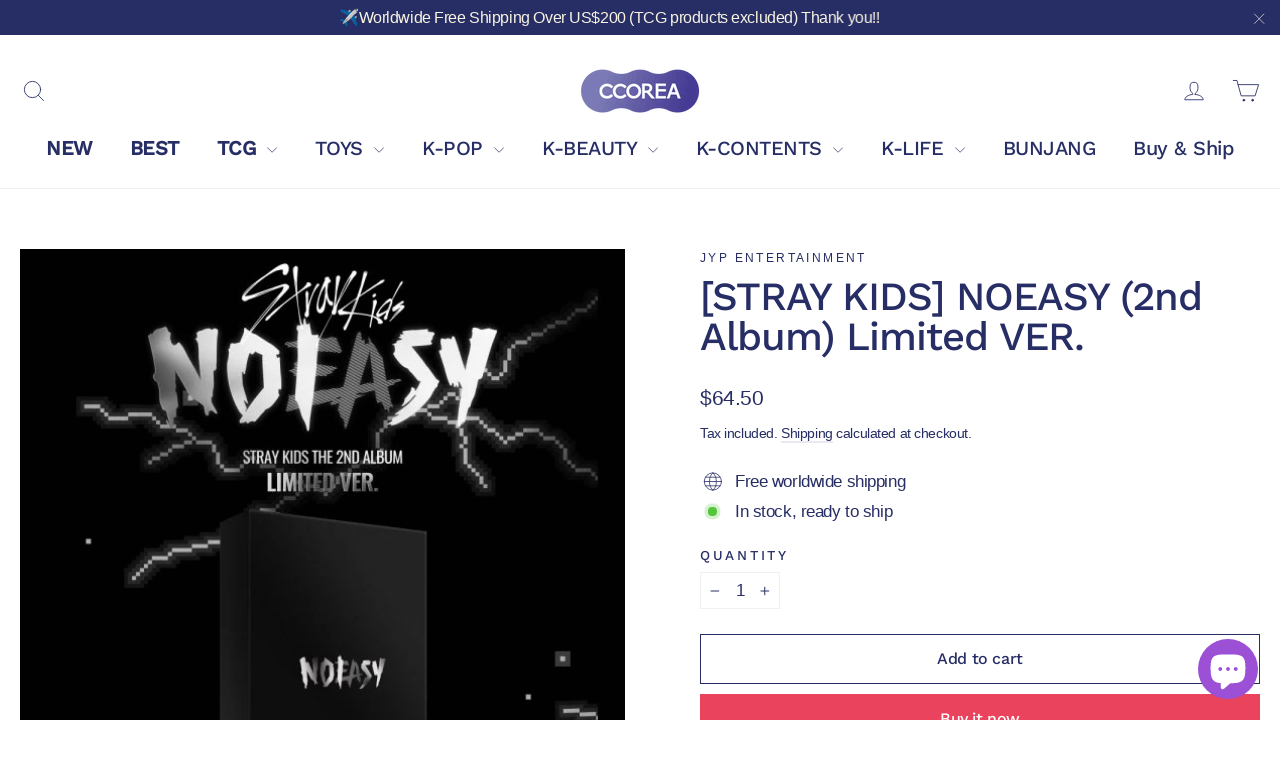

--- FILE ---
content_type: text/html; charset=utf-8
request_url: https://ccorea.com/products/stray-kids-noeasy-2nd-album-limited-ver
body_size: 43619
content:
<!doctype html>
<html class="no-js" lang="en" dir="ltr">
<head>

<meta name="google-site-verification" content="26oxdIpMsP1pkkp7t5W411R3sst9rBQvrZFHTvlYlls" />


 <!-- default to true --><!-- Contain template--><!-- setting name: pluginseo_pageTitleTruncateEnableForProducts-->
    <!-- setting value: true --><!-- pageTitleTemplate: %% product.title %%%% product.selected_variant.title || prepend_not_empty: ' ' %% | KPOP, KDRAMA, HANDMADE, KBEAUTY -->
  <!-- pageTitleToParse": [STRAY KIDS] NOEASY (2nd Album) Limited VER. -->
  <!-- pageTitleTruncateApplicable: true -->

  <!-- pluginseo_pageTitleTemplateApplyToAll: true -->
  <!-- pageTitleTruncateApplicable: true --><!-- Custom page title: Yes --><title>[STRAY KIDS] NOEASY (2nd Album) Limited VER. | KPOP, KDRAMA, HANDMADE, KBEAUTY</title> <!-- default to true --><!-- Contain template--><!-- setting name: pluginseo_metaDescriptionTruncateEnableForProducts-->
    <!-- setting value: true --><!-- metaDescriptionTemplate: We offer Official Goods ONLY and Free Shipping from $200~ %% product.description || strip_newlines || replace: '.,', ',' || strip_html || escape %% -->
  <!-- metaDescriptionToParse": [STRAY KIDS] NOEASY (2nd Album) Limited VER.ComponentPackage Sleeve + Photobook (84p) + Lyrics Book (16p) + CD-R + Sticker + Unit Folded Poster + Photocards + Double Sided Photocard + Noeasy Pop-up Card + Photocard SetPoster, Frame Photocard, Special Mini Photobook (*Pre-order only)*Poster and Postcard Book are only fo -->
  <!-- metaDescriptionTruncateApplicable: true -->

  <!-- pluginseo_metaDescriptionTemplateApplyToAll: true -->
  <!-- metaDescriptionTruncateApplicable: true --><!-- Yes --><meta name="description" content="We offer Official Goods ONLY and Free Shipping from $200~ [STRAY KIDS] NOEASY (2nd Album) Limited VER.ComponentPackage Sleeve + Photobook (84p) + Lyrics Book (16p) + CD-R" /><script data-desc="seo-breadcrumb-list" type="application/ld+json">
{
  "@context": "http://schema.org",
  "@type": "BreadcrumbList",
  "itemListElement": [{
            "@type": "ListItem",
            "position": 1,
            "item": {
              "@id": "https://ccorea.com/products/stray-kids-noeasy-2nd-album-limited-ver",
              "name": "[STRAY KIDS] NOEASY (2nd Album) Limited VER."
            }
          }]
}
</script><script data-desc="seo-organization" type="application/ld+json">
  {
    "@context": "http://schema.org",
    "@type": "Organization",
    "@id": "https://ccorea.com#organization",
    "name": "ccorea",
    "url": "https://ccorea.com","logo": {
        "type": "ImageObject",
        "url": "https://ccorea.com/cdn/shop/t/7/assets/pluginseo_structuredDataLogo_small.png?v=73373357801432568461646023542"
      },
      "image": "https://ccorea.com/cdn/shop/t/7/assets/pluginseo_structuredDataLogo_small.png?v=73373357801432568461646023542","sameAs": []
  }
</script><script data-desc="seo-product" type="application/ld+json">
      {
        "@context": "http://schema.org/",
        "@type": "Product",
        "@id": "https://ccorea.com/products/stray-kids-noeasy-2nd-album-limited-ver#product",
        "name": "[STRAY KIDS] NOEASY (2nd Album) Limited VER.",
        "image": "https://ccorea.com/cdn/shop/products/STRAYKIDS_NOEASY_2ndAlbum_LimitedVER._450x450.jpg?v=1647824094",
        "description": "[STRAY KIDS] NOEASY (2nd Album) Limited VER.ComponentPackage Sleeve + Photobook (84p) + Lyrics Book (16p) + CD-R + Sticker + Unit Folded Poster + Photocards + Double Sided Photocard + Noeasy Pop-up Card + Photocard SetPoster, Frame Photocard, Special Mini Photobook (*Pre-order only)*Poster and Postcard Book are only for pre-ordersCountry Of OriginRepublic Of Korea",
        "mpn": "7587772989605",
        "brand": {
          "@type": "Thing",
          "name": "JYP Entertainment"
        },"sku": "스트레이 키즈 - 정규 2집 NOEASY [한정반]",
"weight": {
              "@type": "QuantitativeValue",
              "value": 500,
              "unitCode": "GRM"
            },"offers": {
            "@type": "Offer",
            "url": "https://ccorea.com/products/stray-kids-noeasy-2nd-album-limited-ver",
            "priceCurrency": "USD",
            "price": "64.5",
            "availability": "InStock",
            "seller": {
              "@type": "Organization",
              "@id": "https://ccorea.com#organization"
            }
          }}
    </script><script data-desc="seo-website" type="application/ld+json">
  {
    "@context": "http://schema.org",
    "@type": "WebSite",
    "name": "ccorea",
    "url": "https://ccorea.com",
    "potentialAction": {
      "@type": "SearchAction",
      "target": "https://ccorea.com/search?q={search_term_string}",
      "query-input": "required name=search_term_string"
    }
  }
</script><meta name="pluginseo" content="Plug in SEO Plus" data-ptf="s-te_pr" data-mdf="s-te_pr-tr" />


  <meta charset=utf-8 />
  <meta http-equiv="X-UA-Compatible" content="IE=edge,chrome=1">
  <meta name="viewport" content="width=device-width,initial-scale=1">
  <meta name="theme-color" content="#ea435d">
  
  <meta name="facebook-domain-verification" content="8lpm711zc5v8ld6iuoe6icmmjfen7f" />
  
  <link rel="canonical" href="https://ccorea.com/products/stray-kids-noeasy-2nd-album-limited-ver">
  <link rel="preconnect" href="https://cdn.shopify.com">
  <link rel="preconnect" href="https://fonts.shopifycdn.com">
  <link rel="dns-prefetch" href="https://productreviews.shopifycdn.com">
  <link rel="dns-prefetch" href="https://ajax.googleapis.com">
  <link rel="dns-prefetch" href="https://maps.googleapis.com">
  <link rel="dns-prefetch" href="https://maps.gstatic.com"><link rel="shortcut icon" href="//ccorea.com/cdn/shop/files/ccorea_logo_veryperi-square_32x32.png?v=1642471197" type="image/png" />
<meta property="og:site_name" content="ccorea">
  <meta property="og:url" content="https://ccorea.com/products/stray-kids-noeasy-2nd-album-limited-ver">
  <meta property="og:title" content="[STRAY KIDS] NOEASY (2nd Album) Limited VER.">
  <meta property="og:type" content="product">
  <meta property="og:description" content="[STRAY KIDS] NOEASY (2nd Album) Limited VER.ComponentPackage Sleeve + Photobook (84p) + Lyrics Book (16p) + CD-R + Sticker + Unit Folded Poster + Photocards + Double Sided Photocard + Noeasy Pop-up Card + Photocard SetPoster, Frame Photocard, Special Mini Photobook (*Pre-order only)*Poster and Postcard Book are only fo"><meta property="og:image" content="http://ccorea.com/cdn/shop/products/STRAYKIDS_NOEASY_2ndAlbum_LimitedVER..jpg?v=1647824094">
    <meta property="og:image:secure_url" content="https://ccorea.com/cdn/shop/products/STRAYKIDS_NOEASY_2ndAlbum_LimitedVER..jpg?v=1647824094">
    <meta property="og:image:width" content="600">
    <meta property="og:image:height" content="600"><meta name="twitter:site" content="@#">
  <meta name="twitter:card" content="summary_large_image">
  <meta name="twitter:title" content="[STRAY KIDS] NOEASY (2nd Album) Limited VER.">
  <meta name="twitter:description" content="[STRAY KIDS] NOEASY (2nd Album) Limited VER.ComponentPackage Sleeve + Photobook (84p) + Lyrics Book (16p) + CD-R + Sticker + Unit Folded Poster + Photocards + Double Sided Photocard + Noeasy Pop-up Card + Photocard SetPoster, Frame Photocard, Special Mini Photobook (*Pre-order only)*Poster and Postcard Book are only fo">
<style data-shopify>@font-face {
  font-family: "Work Sans";
  font-weight: 500;
  font-style: normal;
  font-display: swap;
  src: url("//ccorea.com/cdn/fonts/work_sans/worksans_n5.42fc03d7028ac0f31a2ddf10d4a2904a7483a1c4.woff2") format("woff2"),
       url("//ccorea.com/cdn/fonts/work_sans/worksans_n5.1f79bf93aa21696aa0428c88e39fb9f946295341.woff") format("woff");
}

  

  
  
  
</style><link href="//ccorea.com/cdn/shop/t/7/assets/theme.css?v=78522665913286000481745694427" rel="stylesheet" type="text/css" media="all" />
  <link href="//ccorea.com/cdn/shop/t/7/assets/custom.css?v=111207074481357904551648189526" rel="stylesheet" type="text/css" media="all" />
<style data-shopify>:root {
    --typeHeaderPrimary: "Work Sans";
    --typeHeaderFallback: sans-serif;
    --typeHeaderSize: 40px;
    --typeHeaderWeight: 500;
    --typeHeaderLineHeight: 1;
    --typeHeaderSpacing: -0.025em;

    --typeBasePrimary:"system_ui";
    --typeBaseFallback:-apple-system, 'Segoe UI', Roboto, 'Helvetica Neue', 'Noto Sans', 'Liberation Sans', Arial, sans-serif, 'Apple Color Emoji', 'Segoe UI Emoji', 'Segoe UI Symbol', 'Noto Color Emoji';
    --typeBaseSize: 17px;
    --typeBaseWeight: 400;
    --typeBaseLineHeight: 1.5;
    --typeBaseSpacing: -0.025em;

    --iconWeight: 2px;
    --iconLinecaps: round;
  }

  
.collection-hero__content:before,
  .hero__image-wrapper:before,
  .hero__media:before {
    background-image: linear-gradient(to bottom, rgba(0, 0, 0, 0.0) 0%, rgba(0, 0, 0, 0.0) 40%, rgba(0, 0, 0, 0.0) 100%);
  }

  .skrim__item-content .skrim__overlay:after {
    background-image: linear-gradient(to bottom, rgba(0, 0, 0, 0.0) 30%, rgba(0, 0, 0, 0.0) 100%);
  }

  .placeholder-content {
    background-image: linear-gradient(100deg, #ffffff 40%, #f7f7f7 63%, #ffffff 79%);
  }</style><script type="text/javascript">
    document.domain = "ccorea.com";
  </script>
  
  <script>
    document.documentElement.className = document.documentElement.className.replace('no-js', 'js');

    window.theme = window.theme || {};
    theme.routes = {
      home: "/",
      cart: "/cart.js",
      cartPage: "/cart",
      cartAdd: "/cart/add.js",
      cartChange: "/cart/change.js"
    };
    theme.strings = {
      soldOut: "Sold Out",
      unavailable: "Unavailable",
      inStockLabel: "In stock, ready to ship",
      stockLabel: "Low stock - [count] items left",
      willNotShipUntil: "Ready to ship [date]",
      willBeInStockAfter: "Back in stock [date]",
      waitingForStock: "Inventory on the way",
      cartSavings: "You're saving [savings]",
      cartEmpty: "Your cart is currently empty.",
      cartTermsConfirmation: "You must agree with the terms and conditions of sales to check out",
      searchCollections: "Collections:",
      searchPages: "Pages:",
      searchArticles: "Articles:"
    };
    theme.settings = {
      dynamicVariantsEnable: true,
      cartType: "drawer",
      isCustomerTemplate: false,
      moneyFormat: "${{amount}}",
      predictiveSearch: true,
      predictiveSearchType: "product,article,page,collection",
      quickView: true,
      themeName: 'Motion',
      themeVersion: "8.2.0"
    };
  </script>

  <script>window.performance && window.performance.mark && window.performance.mark('shopify.content_for_header.start');</script><meta name="facebook-domain-verification" content="8yum18qxtowei41rg3p3anlbcxdjke">
<meta name="google-site-verification" content="26oxdIpMsP1pkkp7t5W411R3sst9rBQvrZFHTvlYlls">
<meta name="google-site-verification" content="HxBB3M808_J2mfAMvta2PnX179MemLgRpEfkv9abxTg">
<meta id="shopify-digital-wallet" name="shopify-digital-wallet" content="/56337236133/digital_wallets/dialog">
<meta name="shopify-checkout-api-token" content="e0bf1412afa653af9b38410ed1f01f8f">
<meta id="in-context-paypal-metadata" data-shop-id="56337236133" data-venmo-supported="false" data-environment="production" data-locale="en_US" data-paypal-v4="true" data-currency="USD">
<link rel="alternate" hreflang="x-default" href="https://ccorea.com/products/stray-kids-noeasy-2nd-album-limited-ver">
<link rel="alternate" hreflang="en" href="https://ccorea.com/products/stray-kids-noeasy-2nd-album-limited-ver">
<link rel="alternate" hreflang="he" href="https://ccorea.com/he/products/stray-kids-noeasy-2nd-album-limited-ver">
<link rel="alternate" type="application/json+oembed" href="https://ccorea.com/products/stray-kids-noeasy-2nd-album-limited-ver.oembed">
<script async="async" src="/checkouts/internal/preloads.js?locale=en-AD"></script>
<script id="shopify-features" type="application/json">{"accessToken":"e0bf1412afa653af9b38410ed1f01f8f","betas":["rich-media-storefront-analytics"],"domain":"ccorea.com","predictiveSearch":true,"shopId":56337236133,"locale":"en"}</script>
<script>var Shopify = Shopify || {};
Shopify.shop = "ccorea.myshopify.com";
Shopify.locale = "en";
Shopify.currency = {"active":"USD","rate":"1.0"};
Shopify.country = "AD";
Shopify.theme = {"name":"Motion","id":127390908581,"schema_name":"Motion","schema_version":"8.2.0","theme_store_id":847,"role":"main"};
Shopify.theme.handle = "null";
Shopify.theme.style = {"id":null,"handle":null};
Shopify.cdnHost = "ccorea.com/cdn";
Shopify.routes = Shopify.routes || {};
Shopify.routes.root = "/";</script>
<script type="module">!function(o){(o.Shopify=o.Shopify||{}).modules=!0}(window);</script>
<script>!function(o){function n(){var o=[];function n(){o.push(Array.prototype.slice.apply(arguments))}return n.q=o,n}var t=o.Shopify=o.Shopify||{};t.loadFeatures=n(),t.autoloadFeatures=n()}(window);</script>
<script id="shop-js-analytics" type="application/json">{"pageType":"product"}</script>
<script defer="defer" async type="module" src="//ccorea.com/cdn/shopifycloud/shop-js/modules/v2/client.init-shop-cart-sync_BApSsMSl.en.esm.js"></script>
<script defer="defer" async type="module" src="//ccorea.com/cdn/shopifycloud/shop-js/modules/v2/chunk.common_CBoos6YZ.esm.js"></script>
<script type="module">
  await import("//ccorea.com/cdn/shopifycloud/shop-js/modules/v2/client.init-shop-cart-sync_BApSsMSl.en.esm.js");
await import("//ccorea.com/cdn/shopifycloud/shop-js/modules/v2/chunk.common_CBoos6YZ.esm.js");

  window.Shopify.SignInWithShop?.initShopCartSync?.({"fedCMEnabled":true,"windoidEnabled":true});

</script>
<script>(function() {
  var isLoaded = false;
  function asyncLoad() {
    if (isLoaded) return;
    isLoaded = true;
    var urls = ["https:\/\/static.zotabox.com\/8\/e\/8e8230854a1023a5d0bed4d080fe360f\/widgets.js?shop=ccorea.myshopify.com","\/\/cdn.shopify.com\/proxy\/4d73f215d23cee7cd69473cdc52f932e741dda125627ff8c6f2bd47e3c404e11\/trecovery.netlify.app\/v1.js?cart_only=false\u0026ga=false\u0026icon1=1f493\u0026icon2=1f60d\u0026icon_animation=replace\u0026icon_speed=3\u0026title_animation=replace\u0026title_speed=4\u0026shop=ccorea.myshopify.com\u0026sp-cache-control=cHVibGljLCBtYXgtYWdlPTkwMA","\/\/cdn.shopify.com\/proxy\/57aef3cc870ce11f3789f79feab50317070de561be9d5d09d252cc31f123ba86\/trecovery.netlify.app\/var.js?title1=R2V0IDEwJSBPRkY=\u0026shop=ccorea.myshopify.com\u0026sp-cache-control=cHVibGljLCBtYXgtYWdlPTkwMA","\/\/cdn.shopify.com\/proxy\/6ef52d67ba8ccf7598285210a57a5f4f859aaac57b45a2e078e59c71746e40b2\/trecovery.netlify.app\/var.js?title2=Q29tZSBCYWNr\u0026shop=ccorea.myshopify.com\u0026sp-cache-control=cHVibGljLCBtYXgtYWdlPTkwMA","https:\/\/salespop.conversionbear.com\/script?app=salespop\u0026shop=ccorea.myshopify.com","https:\/\/instafeed.nfcube.com\/cdn\/307e43073b87d4644c464eeb4d1aa3d0.js?shop=ccorea.myshopify.com"];
    for (var i = 0; i < urls.length; i++) {
      var s = document.createElement('script');
      s.type = 'text/javascript';
      s.async = true;
      s.src = urls[i];
      var x = document.getElementsByTagName('script')[0];
      x.parentNode.insertBefore(s, x);
    }
  };
  if(window.attachEvent) {
    window.attachEvent('onload', asyncLoad);
  } else {
    window.addEventListener('load', asyncLoad, false);
  }
})();</script>
<script id="__st">var __st={"a":56337236133,"offset":32400,"reqid":"11d9bdcb-0f7a-459a-a237-205603345371-1768917780","pageurl":"ccorea.com\/products\/stray-kids-noeasy-2nd-album-limited-ver","u":"9124680d1791","p":"product","rtyp":"product","rid":7587772989605};</script>
<script>window.ShopifyPaypalV4VisibilityTracking = true;</script>
<script id="captcha-bootstrap">!function(){'use strict';const t='contact',e='account',n='new_comment',o=[[t,t],['blogs',n],['comments',n],[t,'customer']],c=[[e,'customer_login'],[e,'guest_login'],[e,'recover_customer_password'],[e,'create_customer']],r=t=>t.map((([t,e])=>`form[action*='/${t}']:not([data-nocaptcha='true']) input[name='form_type'][value='${e}']`)).join(','),a=t=>()=>t?[...document.querySelectorAll(t)].map((t=>t.form)):[];function s(){const t=[...o],e=r(t);return a(e)}const i='password',u='form_key',d=['recaptcha-v3-token','g-recaptcha-response','h-captcha-response',i],f=()=>{try{return window.sessionStorage}catch{return}},m='__shopify_v',_=t=>t.elements[u];function p(t,e,n=!1){try{const o=window.sessionStorage,c=JSON.parse(o.getItem(e)),{data:r}=function(t){const{data:e,action:n}=t;return t[m]||n?{data:e,action:n}:{data:t,action:n}}(c);for(const[e,n]of Object.entries(r))t.elements[e]&&(t.elements[e].value=n);n&&o.removeItem(e)}catch(o){console.error('form repopulation failed',{error:o})}}const l='form_type',E='cptcha';function T(t){t.dataset[E]=!0}const w=window,h=w.document,L='Shopify',v='ce_forms',y='captcha';let A=!1;((t,e)=>{const n=(g='f06e6c50-85a8-45c8-87d0-21a2b65856fe',I='https://cdn.shopify.com/shopifycloud/storefront-forms-hcaptcha/ce_storefront_forms_captcha_hcaptcha.v1.5.2.iife.js',D={infoText:'Protected by hCaptcha',privacyText:'Privacy',termsText:'Terms'},(t,e,n)=>{const o=w[L][v],c=o.bindForm;if(c)return c(t,g,e,D).then(n);var r;o.q.push([[t,g,e,D],n]),r=I,A||(h.body.append(Object.assign(h.createElement('script'),{id:'captcha-provider',async:!0,src:r})),A=!0)});var g,I,D;w[L]=w[L]||{},w[L][v]=w[L][v]||{},w[L][v].q=[],w[L][y]=w[L][y]||{},w[L][y].protect=function(t,e){n(t,void 0,e),T(t)},Object.freeze(w[L][y]),function(t,e,n,w,h,L){const[v,y,A,g]=function(t,e,n){const i=e?o:[],u=t?c:[],d=[...i,...u],f=r(d),m=r(i),_=r(d.filter((([t,e])=>n.includes(e))));return[a(f),a(m),a(_),s()]}(w,h,L),I=t=>{const e=t.target;return e instanceof HTMLFormElement?e:e&&e.form},D=t=>v().includes(t);t.addEventListener('submit',(t=>{const e=I(t);if(!e)return;const n=D(e)&&!e.dataset.hcaptchaBound&&!e.dataset.recaptchaBound,o=_(e),c=g().includes(e)&&(!o||!o.value);(n||c)&&t.preventDefault(),c&&!n&&(function(t){try{if(!f())return;!function(t){const e=f();if(!e)return;const n=_(t);if(!n)return;const o=n.value;o&&e.removeItem(o)}(t);const e=Array.from(Array(32),(()=>Math.random().toString(36)[2])).join('');!function(t,e){_(t)||t.append(Object.assign(document.createElement('input'),{type:'hidden',name:u})),t.elements[u].value=e}(t,e),function(t,e){const n=f();if(!n)return;const o=[...t.querySelectorAll(`input[type='${i}']`)].map((({name:t})=>t)),c=[...d,...o],r={};for(const[a,s]of new FormData(t).entries())c.includes(a)||(r[a]=s);n.setItem(e,JSON.stringify({[m]:1,action:t.action,data:r}))}(t,e)}catch(e){console.error('failed to persist form',e)}}(e),e.submit())}));const S=(t,e)=>{t&&!t.dataset[E]&&(n(t,e.some((e=>e===t))),T(t))};for(const o of['focusin','change'])t.addEventListener(o,(t=>{const e=I(t);D(e)&&S(e,y())}));const B=e.get('form_key'),M=e.get(l),P=B&&M;t.addEventListener('DOMContentLoaded',(()=>{const t=y();if(P)for(const e of t)e.elements[l].value===M&&p(e,B);[...new Set([...A(),...v().filter((t=>'true'===t.dataset.shopifyCaptcha))])].forEach((e=>S(e,t)))}))}(h,new URLSearchParams(w.location.search),n,t,e,['guest_login'])})(!0,!0)}();</script>
<script integrity="sha256-4kQ18oKyAcykRKYeNunJcIwy7WH5gtpwJnB7kiuLZ1E=" data-source-attribution="shopify.loadfeatures" defer="defer" src="//ccorea.com/cdn/shopifycloud/storefront/assets/storefront/load_feature-a0a9edcb.js" crossorigin="anonymous"></script>
<script data-source-attribution="shopify.dynamic_checkout.dynamic.init">var Shopify=Shopify||{};Shopify.PaymentButton=Shopify.PaymentButton||{isStorefrontPortableWallets:!0,init:function(){window.Shopify.PaymentButton.init=function(){};var t=document.createElement("script");t.src="https://ccorea.com/cdn/shopifycloud/portable-wallets/latest/portable-wallets.en.js",t.type="module",document.head.appendChild(t)}};
</script>
<script data-source-attribution="shopify.dynamic_checkout.buyer_consent">
  function portableWalletsHideBuyerConsent(e){var t=document.getElementById("shopify-buyer-consent"),n=document.getElementById("shopify-subscription-policy-button");t&&n&&(t.classList.add("hidden"),t.setAttribute("aria-hidden","true"),n.removeEventListener("click",e))}function portableWalletsShowBuyerConsent(e){var t=document.getElementById("shopify-buyer-consent"),n=document.getElementById("shopify-subscription-policy-button");t&&n&&(t.classList.remove("hidden"),t.removeAttribute("aria-hidden"),n.addEventListener("click",e))}window.Shopify?.PaymentButton&&(window.Shopify.PaymentButton.hideBuyerConsent=portableWalletsHideBuyerConsent,window.Shopify.PaymentButton.showBuyerConsent=portableWalletsShowBuyerConsent);
</script>
<script>
  function portableWalletsCleanup(e){e&&e.src&&console.error("Failed to load portable wallets script "+e.src);var t=document.querySelectorAll("shopify-accelerated-checkout .shopify-payment-button__skeleton, shopify-accelerated-checkout-cart .wallet-cart-button__skeleton"),e=document.getElementById("shopify-buyer-consent");for(let e=0;e<t.length;e++)t[e].remove();e&&e.remove()}function portableWalletsNotLoadedAsModule(e){e instanceof ErrorEvent&&"string"==typeof e.message&&e.message.includes("import.meta")&&"string"==typeof e.filename&&e.filename.includes("portable-wallets")&&(window.removeEventListener("error",portableWalletsNotLoadedAsModule),window.Shopify.PaymentButton.failedToLoad=e,"loading"===document.readyState?document.addEventListener("DOMContentLoaded",window.Shopify.PaymentButton.init):window.Shopify.PaymentButton.init())}window.addEventListener("error",portableWalletsNotLoadedAsModule);
</script>

<script type="module" src="https://ccorea.com/cdn/shopifycloud/portable-wallets/latest/portable-wallets.en.js" onError="portableWalletsCleanup(this)" crossorigin="anonymous"></script>
<script nomodule>
  document.addEventListener("DOMContentLoaded", portableWalletsCleanup);
</script>

<link id="shopify-accelerated-checkout-styles" rel="stylesheet" media="screen" href="https://ccorea.com/cdn/shopifycloud/portable-wallets/latest/accelerated-checkout-backwards-compat.css" crossorigin="anonymous">
<style id="shopify-accelerated-checkout-cart">
        #shopify-buyer-consent {
  margin-top: 1em;
  display: inline-block;
  width: 100%;
}

#shopify-buyer-consent.hidden {
  display: none;
}

#shopify-subscription-policy-button {
  background: none;
  border: none;
  padding: 0;
  text-decoration: underline;
  font-size: inherit;
  cursor: pointer;
}

#shopify-subscription-policy-button::before {
  box-shadow: none;
}

      </style>

<script>window.performance && window.performance.mark && window.performance.mark('shopify.content_for_header.end');</script>

  <script src="//ccorea.com/cdn/shop/t/7/assets/vendor-scripts-v13.js" defer="defer"></script><script src="//ccorea.com/cdn/shop/t/7/assets/theme.js?v=140314499456138126251645424799" defer="defer"></script>
  <script src="//ccorea.com/cdn/shop/t/7/assets/custom.js?v=103853740270930389361645411960" defer="defer"></script>
  <script src="//ccorea.com/cdn/shop/t/7/assets/ga_evt_script.js?v=4834772800259621671651629901"></script>
<script type="text/javascript">console.error("MinMaxify is deactivated for this website. Please don't forget to remove minmaxify-head.liquid still being referenced by theme.liquid")</script>



  <!-- Google Tag Manager -->
  <script>(function(w,d,s,l,i){w[l]=w[l]||[];w[l].push({'gtm.start':
  new Date().getTime(),event:'gtm.js'});var f=d.getElementsByTagName(s)[0],
  j=d.createElement(s),dl=l!='dataLayer'?'&l='+l:'';j.async=true;j.src=
  'https://www.googletagmanager.com/gtm.js?id='+i+dl;f.parentNode.insertBefore(j,f);
  })(window,document,'script','dataLayer','GTM-MKFJJMV');</script>
  <!-- End Google Tag Manager -->

  <!-- Global site tag (gtag.js) - Google Ads: 10876067858 [2022-05-04]-->
  <script async src="https://www.googletagmanager.com/gtag/js?id=AW-10876067858"></script> <script> window.dataLayer = window.dataLayer || []; function gtag(){dataLayer.push(arguments);} gtag('js', new Date()); gtag('config', 'AW-10876067858'); </script>
  <!-- Global site tag (gtag.js) - Google Ads: 10831842533 [OLD] -->
  <script>gtag('config', 'AW-10831842533');</script>
  <!--   GA4 [2022-03-17]   -->
  <script type="text/javascript">
    gtag('config', 'G-E826X8V0WL');  
  </script>


              
  <!-- "snippets/judgeme_core.liquid" was not rendered, the associated app was uninstalled -->
              
  
<!-- BEGIN app block: shopify://apps/blockify-fraud-filter/blocks/app_embed/2e3e0ba5-0e70-447a-9ec5-3bf76b5ef12e --> 
 
 
    <script>
        window.blockifyShopIdentifier = "ccorea.myshopify.com";
        window.ipBlockerMetafields = "{\"showOverlayByPass\":false,\"disableSpyExtensions\":false,\"blockUnknownBots\":false,\"activeApp\":true,\"blockByMetafield\":false,\"visitorAnalytic\":true,\"showWatermark\":true}";
        window.blockifyRules = null;
        window.ipblockerBlockTemplate = "{\"customCss\":\"#blockify---container{--bg-blockify: #fff;position:relative}#blockify---container::after{content:'';position:absolute;inset:0;background-repeat:no-repeat !important;background-size:cover !important;background:var(--bg-blockify);z-index:0}#blockify---container #blockify---container__inner{display:flex;flex-direction:column;align-items:center;position:relative;z-index:1}#blockify---container #blockify---container__inner #blockify-block-content{display:flex;flex-direction:column;align-items:center;text-align:center}#blockify---container #blockify---container__inner #blockify-block-content #blockify-block-superTitle{display:none !important}#blockify---container #blockify---container__inner #blockify-block-content #blockify-block-title{font-size:313%;font-weight:bold;margin-top:1em}@media only screen and (min-width: 768px) and (max-width: 1199px){#blockify---container #blockify---container__inner #blockify-block-content #blockify-block-title{font-size:188%}}@media only screen and (max-width: 767px){#blockify---container #blockify---container__inner #blockify-block-content #blockify-block-title{font-size:107%}}#blockify---container #blockify---container__inner #blockify-block-content #blockify-block-description{font-size:125%;margin:1.5em;line-height:1.5}@media only screen and (min-width: 768px) and (max-width: 1199px){#blockify---container #blockify---container__inner #blockify-block-content #blockify-block-description{font-size:88%}}@media only screen and (max-width: 767px){#blockify---container #blockify---container__inner #blockify-block-content #blockify-block-description{font-size:107%}}#blockify---container #blockify---container__inner #blockify-block-content #blockify-block-description #blockify-block-text-blink{display:none !important}#blockify---container #blockify---container__inner #blockify-logo-block-image{position:relative;width:550px;height:auto;max-height:300px}@media only screen and (max-width: 767px){#blockify---container #blockify---container__inner #blockify-logo-block-image{width:300px}}#blockify---container #blockify---container__inner #blockify-logo-block-image::before{content:'';display:block;padding-bottom:56.2%}#blockify---container #blockify---container__inner #blockify-logo-block-image img{position:absolute;top:0;left:0;width:100%;height:100%;object-fit:contain}\\n\",\"logoImage\":{\"active\":true,\"value\":\" https:\/\/cdn.shopify.com\/s\/files\/1\/2702\/9800\/t\/2\/assets\/1858_c8ebac69159b9c405de1b802ac2acc11.jpg?10980789456821588008\"},\"title\":{\"active\":true,\"text\":\"UH OH! TERRITORY RESTRICTION\",\"color\":\"#000000\"},\"superTitle\":{\"active\":false,\"text\":null,\"color\":null},\"description\":{\"active\":true,\"text\":\"Sorry, but this content is not available in your region. Please use the navigation above to continue browsing, or return to the homepage.\",\"color\":\"#000000\"},\"background\":{\"active\":true,\"type\":\"1\",\"value\":\" https:\/\/cdn.shopify.com\/s\/files\/1\/2702\/9800\/t\/2\/assets\/1135_images.jpg?2140841257906173129\"}}";

        
            window.blockifyProductCollections = [321257504933,321258487973,274822496421];
        
    </script>
<link href="https://cdn.shopify.com/extensions/019bc61e-5a2c-71e1-9b16-ae80802f2aca/blockify-shopify-287/assets/blockify-embed.min.js" as="script" type="text/javascript" rel="preload"><link href="https://cdn.shopify.com/extensions/019bc61e-5a2c-71e1-9b16-ae80802f2aca/blockify-shopify-287/assets/prevent-bypass-script.min.js" as="script" type="text/javascript" rel="preload">
<script type="text/javascript">
    window.blockifyBaseUrl = 'https://fraud.blockifyapp.com/s/api';
    window.blockifyPublicUrl = 'https://fraud.blockifyapp.com/s/api/public';
    window.bucketUrl = 'https://storage.synctrack.io/megamind-fraud';
    window.storefrontApiUrl  = 'https://fraud.blockifyapp.com/p/api';
</script>
<script type="text/javascript">
  window.blockifyChecking = true;
</script>
<script id="blockifyScriptByPass" type="text/javascript" src=https://cdn.shopify.com/extensions/019bc61e-5a2c-71e1-9b16-ae80802f2aca/blockify-shopify-287/assets/prevent-bypass-script.min.js async></script>
<script id="blockifyScriptTag" type="text/javascript" src=https://cdn.shopify.com/extensions/019bc61e-5a2c-71e1-9b16-ae80802f2aca/blockify-shopify-287/assets/blockify-embed.min.js async></script>


<!-- END app block --><!-- BEGIN app block: shopify://apps/yotpo-product-reviews/blocks/settings/eb7dfd7d-db44-4334-bc49-c893b51b36cf -->


  <script type="text/javascript" src="https://cdn-widgetsrepository.yotpo.com/v1/loader/thPObPwWQ2rGu5cmsCXeb3ba31f5GFjfLE9TmQEH?languageCode=en" async></script>



  
<!-- END app block --><script src="https://cdn.shopify.com/extensions/e4b3a77b-20c9-4161-b1bb-deb87046128d/inbox-1253/assets/inbox-chat-loader.js" type="text/javascript" defer="defer"></script>
<link href="https://monorail-edge.shopifysvc.com" rel="dns-prefetch">
<script>(function(){if ("sendBeacon" in navigator && "performance" in window) {try {var session_token_from_headers = performance.getEntriesByType('navigation')[0].serverTiming.find(x => x.name == '_s').description;} catch {var session_token_from_headers = undefined;}var session_cookie_matches = document.cookie.match(/_shopify_s=([^;]*)/);var session_token_from_cookie = session_cookie_matches && session_cookie_matches.length === 2 ? session_cookie_matches[1] : "";var session_token = session_token_from_headers || session_token_from_cookie || "";function handle_abandonment_event(e) {var entries = performance.getEntries().filter(function(entry) {return /monorail-edge.shopifysvc.com/.test(entry.name);});if (!window.abandonment_tracked && entries.length === 0) {window.abandonment_tracked = true;var currentMs = Date.now();var navigation_start = performance.timing.navigationStart;var payload = {shop_id: 56337236133,url: window.location.href,navigation_start,duration: currentMs - navigation_start,session_token,page_type: "product"};window.navigator.sendBeacon("https://monorail-edge.shopifysvc.com/v1/produce", JSON.stringify({schema_id: "online_store_buyer_site_abandonment/1.1",payload: payload,metadata: {event_created_at_ms: currentMs,event_sent_at_ms: currentMs}}));}}window.addEventListener('pagehide', handle_abandonment_event);}}());</script>
<script id="web-pixels-manager-setup">(function e(e,d,r,n,o){if(void 0===o&&(o={}),!Boolean(null===(a=null===(i=window.Shopify)||void 0===i?void 0:i.analytics)||void 0===a?void 0:a.replayQueue)){var i,a;window.Shopify=window.Shopify||{};var t=window.Shopify;t.analytics=t.analytics||{};var s=t.analytics;s.replayQueue=[],s.publish=function(e,d,r){return s.replayQueue.push([e,d,r]),!0};try{self.performance.mark("wpm:start")}catch(e){}var l=function(){var e={modern:/Edge?\/(1{2}[4-9]|1[2-9]\d|[2-9]\d{2}|\d{4,})\.\d+(\.\d+|)|Firefox\/(1{2}[4-9]|1[2-9]\d|[2-9]\d{2}|\d{4,})\.\d+(\.\d+|)|Chrom(ium|e)\/(9{2}|\d{3,})\.\d+(\.\d+|)|(Maci|X1{2}).+ Version\/(15\.\d+|(1[6-9]|[2-9]\d|\d{3,})\.\d+)([,.]\d+|)( \(\w+\)|)( Mobile\/\w+|) Safari\/|Chrome.+OPR\/(9{2}|\d{3,})\.\d+\.\d+|(CPU[ +]OS|iPhone[ +]OS|CPU[ +]iPhone|CPU IPhone OS|CPU iPad OS)[ +]+(15[._]\d+|(1[6-9]|[2-9]\d|\d{3,})[._]\d+)([._]\d+|)|Android:?[ /-](13[3-9]|1[4-9]\d|[2-9]\d{2}|\d{4,})(\.\d+|)(\.\d+|)|Android.+Firefox\/(13[5-9]|1[4-9]\d|[2-9]\d{2}|\d{4,})\.\d+(\.\d+|)|Android.+Chrom(ium|e)\/(13[3-9]|1[4-9]\d|[2-9]\d{2}|\d{4,})\.\d+(\.\d+|)|SamsungBrowser\/([2-9]\d|\d{3,})\.\d+/,legacy:/Edge?\/(1[6-9]|[2-9]\d|\d{3,})\.\d+(\.\d+|)|Firefox\/(5[4-9]|[6-9]\d|\d{3,})\.\d+(\.\d+|)|Chrom(ium|e)\/(5[1-9]|[6-9]\d|\d{3,})\.\d+(\.\d+|)([\d.]+$|.*Safari\/(?![\d.]+ Edge\/[\d.]+$))|(Maci|X1{2}).+ Version\/(10\.\d+|(1[1-9]|[2-9]\d|\d{3,})\.\d+)([,.]\d+|)( \(\w+\)|)( Mobile\/\w+|) Safari\/|Chrome.+OPR\/(3[89]|[4-9]\d|\d{3,})\.\d+\.\d+|(CPU[ +]OS|iPhone[ +]OS|CPU[ +]iPhone|CPU IPhone OS|CPU iPad OS)[ +]+(10[._]\d+|(1[1-9]|[2-9]\d|\d{3,})[._]\d+)([._]\d+|)|Android:?[ /-](13[3-9]|1[4-9]\d|[2-9]\d{2}|\d{4,})(\.\d+|)(\.\d+|)|Mobile Safari.+OPR\/([89]\d|\d{3,})\.\d+\.\d+|Android.+Firefox\/(13[5-9]|1[4-9]\d|[2-9]\d{2}|\d{4,})\.\d+(\.\d+|)|Android.+Chrom(ium|e)\/(13[3-9]|1[4-9]\d|[2-9]\d{2}|\d{4,})\.\d+(\.\d+|)|Android.+(UC? ?Browser|UCWEB|U3)[ /]?(15\.([5-9]|\d{2,})|(1[6-9]|[2-9]\d|\d{3,})\.\d+)\.\d+|SamsungBrowser\/(5\.\d+|([6-9]|\d{2,})\.\d+)|Android.+MQ{2}Browser\/(14(\.(9|\d{2,})|)|(1[5-9]|[2-9]\d|\d{3,})(\.\d+|))(\.\d+|)|K[Aa][Ii]OS\/(3\.\d+|([4-9]|\d{2,})\.\d+)(\.\d+|)/},d=e.modern,r=e.legacy,n=navigator.userAgent;return n.match(d)?"modern":n.match(r)?"legacy":"unknown"}(),u="modern"===l?"modern":"legacy",c=(null!=n?n:{modern:"",legacy:""})[u],f=function(e){return[e.baseUrl,"/wpm","/b",e.hashVersion,"modern"===e.buildTarget?"m":"l",".js"].join("")}({baseUrl:d,hashVersion:r,buildTarget:u}),m=function(e){var d=e.version,r=e.bundleTarget,n=e.surface,o=e.pageUrl,i=e.monorailEndpoint;return{emit:function(e){var a=e.status,t=e.errorMsg,s=(new Date).getTime(),l=JSON.stringify({metadata:{event_sent_at_ms:s},events:[{schema_id:"web_pixels_manager_load/3.1",payload:{version:d,bundle_target:r,page_url:o,status:a,surface:n,error_msg:t},metadata:{event_created_at_ms:s}}]});if(!i)return console&&console.warn&&console.warn("[Web Pixels Manager] No Monorail endpoint provided, skipping logging."),!1;try{return self.navigator.sendBeacon.bind(self.navigator)(i,l)}catch(e){}var u=new XMLHttpRequest;try{return u.open("POST",i,!0),u.setRequestHeader("Content-Type","text/plain"),u.send(l),!0}catch(e){return console&&console.warn&&console.warn("[Web Pixels Manager] Got an unhandled error while logging to Monorail."),!1}}}}({version:r,bundleTarget:l,surface:e.surface,pageUrl:self.location.href,monorailEndpoint:e.monorailEndpoint});try{o.browserTarget=l,function(e){var d=e.src,r=e.async,n=void 0===r||r,o=e.onload,i=e.onerror,a=e.sri,t=e.scriptDataAttributes,s=void 0===t?{}:t,l=document.createElement("script"),u=document.querySelector("head"),c=document.querySelector("body");if(l.async=n,l.src=d,a&&(l.integrity=a,l.crossOrigin="anonymous"),s)for(var f in s)if(Object.prototype.hasOwnProperty.call(s,f))try{l.dataset[f]=s[f]}catch(e){}if(o&&l.addEventListener("load",o),i&&l.addEventListener("error",i),u)u.appendChild(l);else{if(!c)throw new Error("Did not find a head or body element to append the script");c.appendChild(l)}}({src:f,async:!0,onload:function(){if(!function(){var e,d;return Boolean(null===(d=null===(e=window.Shopify)||void 0===e?void 0:e.analytics)||void 0===d?void 0:d.initialized)}()){var d=window.webPixelsManager.init(e)||void 0;if(d){var r=window.Shopify.analytics;r.replayQueue.forEach((function(e){var r=e[0],n=e[1],o=e[2];d.publishCustomEvent(r,n,o)})),r.replayQueue=[],r.publish=d.publishCustomEvent,r.visitor=d.visitor,r.initialized=!0}}},onerror:function(){return m.emit({status:"failed",errorMsg:"".concat(f," has failed to load")})},sri:function(e){var d=/^sha384-[A-Za-z0-9+/=]+$/;return"string"==typeof e&&d.test(e)}(c)?c:"",scriptDataAttributes:o}),m.emit({status:"loading"})}catch(e){m.emit({status:"failed",errorMsg:(null==e?void 0:e.message)||"Unknown error"})}}})({shopId: 56337236133,storefrontBaseUrl: "https://ccorea.com",extensionsBaseUrl: "https://extensions.shopifycdn.com/cdn/shopifycloud/web-pixels-manager",monorailEndpoint: "https://monorail-edge.shopifysvc.com/unstable/produce_batch",surface: "storefront-renderer",enabledBetaFlags: ["2dca8a86"],webPixelsConfigList: [{"id":"1674150053","configuration":"{\"accountID\":\"BLOCKIFY_TRACKING-123\"}","eventPayloadVersion":"v1","runtimeContext":"STRICT","scriptVersion":"840d7e0c0a1f642e5638cfaa32e249d7","type":"APP","apiClientId":2309454,"privacyPurposes":["ANALYTICS","SALE_OF_DATA"],"dataSharingAdjustments":{"protectedCustomerApprovalScopes":["read_customer_address","read_customer_email","read_customer_name","read_customer_personal_data","read_customer_phone"]}},{"id":"1491173541","configuration":"{\"hashed_organization_id\":\"1cf4f6972b891e0f045e620db11cc4a7_v1\",\"app_key\":\"ccorea\",\"allow_collect_personal_data\":\"true\"}","eventPayloadVersion":"v1","runtimeContext":"STRICT","scriptVersion":"c3e64302e4c6a915b615bb03ddf3784a","type":"APP","apiClientId":111542,"privacyPurposes":["ANALYTICS","MARKETING","SALE_OF_DATA"],"dataSharingAdjustments":{"protectedCustomerApprovalScopes":["read_customer_address","read_customer_email","read_customer_name","read_customer_personal_data","read_customer_phone"]}},{"id":"729219237","configuration":"{\"config\":\"{\\\"pixel_id\\\":\\\"AW-10876067858\\\",\\\"target_country\\\":\\\"US\\\",\\\"gtag_events\\\":[{\\\"type\\\":\\\"page_view\\\",\\\"action_label\\\":\\\"AW-10876067858\\\/NphTCLuyh7oDEJLAjsIo\\\"},{\\\"type\\\":\\\"purchase\\\",\\\"action_label\\\":\\\"AW-10876067858\\\/625CCL6yh7oDEJLAjsIo\\\"},{\\\"type\\\":\\\"view_item\\\",\\\"action_label\\\":\\\"AW-10876067858\\\/WHz5CM-0h7oDEJLAjsIo\\\"},{\\\"type\\\":\\\"add_to_cart\\\",\\\"action_label\\\":\\\"AW-10876067858\\\/38SYCNK0h7oDEJLAjsIo\\\"},{\\\"type\\\":\\\"begin_checkout\\\",\\\"action_label\\\":\\\"AW-10876067858\\\/8O1HCNW0h7oDEJLAjsIo\\\"},{\\\"type\\\":\\\"search\\\",\\\"action_label\\\":\\\"AW-10876067858\\\/ZiJYCNi0h7oDEJLAjsIo\\\"},{\\\"type\\\":\\\"add_payment_info\\\",\\\"action_label\\\":\\\"AW-10876067858\\\/ZqKgCNu0h7oDEJLAjsIo\\\"}],\\\"enable_monitoring_mode\\\":false}\"}","eventPayloadVersion":"v1","runtimeContext":"OPEN","scriptVersion":"b2a88bafab3e21179ed38636efcd8a93","type":"APP","apiClientId":1780363,"privacyPurposes":[],"dataSharingAdjustments":{"protectedCustomerApprovalScopes":["read_customer_address","read_customer_email","read_customer_name","read_customer_personal_data","read_customer_phone"]}},{"id":"305791141","configuration":"{\"pixel_id\":\"2712077352434526\",\"pixel_type\":\"facebook_pixel\",\"metaapp_system_user_token\":\"-\"}","eventPayloadVersion":"v1","runtimeContext":"OPEN","scriptVersion":"ca16bc87fe92b6042fbaa3acc2fbdaa6","type":"APP","apiClientId":2329312,"privacyPurposes":["ANALYTICS","MARKETING","SALE_OF_DATA"],"dataSharingAdjustments":{"protectedCustomerApprovalScopes":["read_customer_address","read_customer_email","read_customer_name","read_customer_personal_data","read_customer_phone"]}},{"id":"103415973","configuration":"{\"tagID\":\"2612575912588\"}","eventPayloadVersion":"v1","runtimeContext":"STRICT","scriptVersion":"18031546ee651571ed29edbe71a3550b","type":"APP","apiClientId":3009811,"privacyPurposes":["ANALYTICS","MARKETING","SALE_OF_DATA"],"dataSharingAdjustments":{"protectedCustomerApprovalScopes":["read_customer_address","read_customer_email","read_customer_name","read_customer_personal_data","read_customer_phone"]}},{"id":"109740197","eventPayloadVersion":"v1","runtimeContext":"LAX","scriptVersion":"1","type":"CUSTOM","privacyPurposes":["ANALYTICS"],"name":"Google Analytics tag (migrated)"},{"id":"shopify-app-pixel","configuration":"{}","eventPayloadVersion":"v1","runtimeContext":"STRICT","scriptVersion":"0450","apiClientId":"shopify-pixel","type":"APP","privacyPurposes":["ANALYTICS","MARKETING"]},{"id":"shopify-custom-pixel","eventPayloadVersion":"v1","runtimeContext":"LAX","scriptVersion":"0450","apiClientId":"shopify-pixel","type":"CUSTOM","privacyPurposes":["ANALYTICS","MARKETING"]}],isMerchantRequest: false,initData: {"shop":{"name":"ccorea","paymentSettings":{"currencyCode":"USD"},"myshopifyDomain":"ccorea.myshopify.com","countryCode":"KR","storefrontUrl":"https:\/\/ccorea.com"},"customer":null,"cart":null,"checkout":null,"productVariants":[{"price":{"amount":64.5,"currencyCode":"USD"},"product":{"title":"[STRAY KIDS] NOEASY (2nd Album) Limited VER.","vendor":"JYP Entertainment","id":"7587772989605","untranslatedTitle":"[STRAY KIDS] NOEASY (2nd Album) Limited VER.","url":"\/products\/stray-kids-noeasy-2nd-album-limited-ver","type":""},"id":"41454637711525","image":{"src":"\/\/ccorea.com\/cdn\/shop\/products\/STRAYKIDS_NOEASY_2ndAlbum_LimitedVER..jpg?v=1647824094"},"sku":"스트레이 키즈 - 정규 2집 NOEASY [한정반]","title":"Default Title","untranslatedTitle":"Default Title"}],"purchasingCompany":null},},"https://ccorea.com/cdn","fcfee988w5aeb613cpc8e4bc33m6693e112",{"modern":"","legacy":""},{"shopId":"56337236133","storefrontBaseUrl":"https:\/\/ccorea.com","extensionBaseUrl":"https:\/\/extensions.shopifycdn.com\/cdn\/shopifycloud\/web-pixels-manager","surface":"storefront-renderer","enabledBetaFlags":"[\"2dca8a86\"]","isMerchantRequest":"false","hashVersion":"fcfee988w5aeb613cpc8e4bc33m6693e112","publish":"custom","events":"[[\"page_viewed\",{}],[\"product_viewed\",{\"productVariant\":{\"price\":{\"amount\":64.5,\"currencyCode\":\"USD\"},\"product\":{\"title\":\"[STRAY KIDS] NOEASY (2nd Album) Limited VER.\",\"vendor\":\"JYP Entertainment\",\"id\":\"7587772989605\",\"untranslatedTitle\":\"[STRAY KIDS] NOEASY (2nd Album) Limited VER.\",\"url\":\"\/products\/stray-kids-noeasy-2nd-album-limited-ver\",\"type\":\"\"},\"id\":\"41454637711525\",\"image\":{\"src\":\"\/\/ccorea.com\/cdn\/shop\/products\/STRAYKIDS_NOEASY_2ndAlbum_LimitedVER..jpg?v=1647824094\"},\"sku\":\"스트레이 키즈 - 정규 2집 NOEASY [한정반]\",\"title\":\"Default Title\",\"untranslatedTitle\":\"Default Title\"}}]]"});</script><script>
  window.ShopifyAnalytics = window.ShopifyAnalytics || {};
  window.ShopifyAnalytics.meta = window.ShopifyAnalytics.meta || {};
  window.ShopifyAnalytics.meta.currency = 'USD';
  var meta = {"product":{"id":7587772989605,"gid":"gid:\/\/shopify\/Product\/7587772989605","vendor":"JYP Entertainment","type":"","handle":"stray-kids-noeasy-2nd-album-limited-ver","variants":[{"id":41454637711525,"price":6450,"name":"[STRAY KIDS] NOEASY (2nd Album) Limited VER.","public_title":null,"sku":"스트레이 키즈 - 정규 2집 NOEASY [한정반]"}],"remote":false},"page":{"pageType":"product","resourceType":"product","resourceId":7587772989605,"requestId":"11d9bdcb-0f7a-459a-a237-205603345371-1768917780"}};
  for (var attr in meta) {
    window.ShopifyAnalytics.meta[attr] = meta[attr];
  }
</script>
<script class="analytics">
  (function () {
    var customDocumentWrite = function(content) {
      var jquery = null;

      if (window.jQuery) {
        jquery = window.jQuery;
      } else if (window.Checkout && window.Checkout.$) {
        jquery = window.Checkout.$;
      }

      if (jquery) {
        jquery('body').append(content);
      }
    };

    var hasLoggedConversion = function(token) {
      if (token) {
        return document.cookie.indexOf('loggedConversion=' + token) !== -1;
      }
      return false;
    }

    var setCookieIfConversion = function(token) {
      if (token) {
        var twoMonthsFromNow = new Date(Date.now());
        twoMonthsFromNow.setMonth(twoMonthsFromNow.getMonth() + 2);

        document.cookie = 'loggedConversion=' + token + '; expires=' + twoMonthsFromNow;
      }
    }

    var trekkie = window.ShopifyAnalytics.lib = window.trekkie = window.trekkie || [];
    if (trekkie.integrations) {
      return;
    }
    trekkie.methods = [
      'identify',
      'page',
      'ready',
      'track',
      'trackForm',
      'trackLink'
    ];
    trekkie.factory = function(method) {
      return function() {
        var args = Array.prototype.slice.call(arguments);
        args.unshift(method);
        trekkie.push(args);
        return trekkie;
      };
    };
    for (var i = 0; i < trekkie.methods.length; i++) {
      var key = trekkie.methods[i];
      trekkie[key] = trekkie.factory(key);
    }
    trekkie.load = function(config) {
      trekkie.config = config || {};
      trekkie.config.initialDocumentCookie = document.cookie;
      var first = document.getElementsByTagName('script')[0];
      var script = document.createElement('script');
      script.type = 'text/javascript';
      script.onerror = function(e) {
        var scriptFallback = document.createElement('script');
        scriptFallback.type = 'text/javascript';
        scriptFallback.onerror = function(error) {
                var Monorail = {
      produce: function produce(monorailDomain, schemaId, payload) {
        var currentMs = new Date().getTime();
        var event = {
          schema_id: schemaId,
          payload: payload,
          metadata: {
            event_created_at_ms: currentMs,
            event_sent_at_ms: currentMs
          }
        };
        return Monorail.sendRequest("https://" + monorailDomain + "/v1/produce", JSON.stringify(event));
      },
      sendRequest: function sendRequest(endpointUrl, payload) {
        // Try the sendBeacon API
        if (window && window.navigator && typeof window.navigator.sendBeacon === 'function' && typeof window.Blob === 'function' && !Monorail.isIos12()) {
          var blobData = new window.Blob([payload], {
            type: 'text/plain'
          });

          if (window.navigator.sendBeacon(endpointUrl, blobData)) {
            return true;
          } // sendBeacon was not successful

        } // XHR beacon

        var xhr = new XMLHttpRequest();

        try {
          xhr.open('POST', endpointUrl);
          xhr.setRequestHeader('Content-Type', 'text/plain');
          xhr.send(payload);
        } catch (e) {
          console.log(e);
        }

        return false;
      },
      isIos12: function isIos12() {
        return window.navigator.userAgent.lastIndexOf('iPhone; CPU iPhone OS 12_') !== -1 || window.navigator.userAgent.lastIndexOf('iPad; CPU OS 12_') !== -1;
      }
    };
    Monorail.produce('monorail-edge.shopifysvc.com',
      'trekkie_storefront_load_errors/1.1',
      {shop_id: 56337236133,
      theme_id: 127390908581,
      app_name: "storefront",
      context_url: window.location.href,
      source_url: "//ccorea.com/cdn/s/trekkie.storefront.cd680fe47e6c39ca5d5df5f0a32d569bc48c0f27.min.js"});

        };
        scriptFallback.async = true;
        scriptFallback.src = '//ccorea.com/cdn/s/trekkie.storefront.cd680fe47e6c39ca5d5df5f0a32d569bc48c0f27.min.js';
        first.parentNode.insertBefore(scriptFallback, first);
      };
      script.async = true;
      script.src = '//ccorea.com/cdn/s/trekkie.storefront.cd680fe47e6c39ca5d5df5f0a32d569bc48c0f27.min.js';
      first.parentNode.insertBefore(script, first);
    };
    trekkie.load(
      {"Trekkie":{"appName":"storefront","development":false,"defaultAttributes":{"shopId":56337236133,"isMerchantRequest":null,"themeId":127390908581,"themeCityHash":"14558353571555599122","contentLanguage":"en","currency":"USD","eventMetadataId":"3bb1cd12-1439-4413-b55c-a83bec6a6bd2"},"isServerSideCookieWritingEnabled":true,"monorailRegion":"shop_domain","enabledBetaFlags":["65f19447"]},"Session Attribution":{},"S2S":{"facebookCapiEnabled":true,"source":"trekkie-storefront-renderer","apiClientId":580111}}
    );

    var loaded = false;
    trekkie.ready(function() {
      if (loaded) return;
      loaded = true;

      window.ShopifyAnalytics.lib = window.trekkie;

      var originalDocumentWrite = document.write;
      document.write = customDocumentWrite;
      try { window.ShopifyAnalytics.merchantGoogleAnalytics.call(this); } catch(error) {};
      document.write = originalDocumentWrite;

      window.ShopifyAnalytics.lib.page(null,{"pageType":"product","resourceType":"product","resourceId":7587772989605,"requestId":"11d9bdcb-0f7a-459a-a237-205603345371-1768917780","shopifyEmitted":true});

      var match = window.location.pathname.match(/checkouts\/(.+)\/(thank_you|post_purchase)/)
      var token = match? match[1]: undefined;
      if (!hasLoggedConversion(token)) {
        setCookieIfConversion(token);
        window.ShopifyAnalytics.lib.track("Viewed Product",{"currency":"USD","variantId":41454637711525,"productId":7587772989605,"productGid":"gid:\/\/shopify\/Product\/7587772989605","name":"[STRAY KIDS] NOEASY (2nd Album) Limited VER.","price":"64.50","sku":"스트레이 키즈 - 정규 2집 NOEASY [한정반]","brand":"JYP Entertainment","variant":null,"category":"","nonInteraction":true,"remote":false},undefined,undefined,{"shopifyEmitted":true});
      window.ShopifyAnalytics.lib.track("monorail:\/\/trekkie_storefront_viewed_product\/1.1",{"currency":"USD","variantId":41454637711525,"productId":7587772989605,"productGid":"gid:\/\/shopify\/Product\/7587772989605","name":"[STRAY KIDS] NOEASY (2nd Album) Limited VER.","price":"64.50","sku":"스트레이 키즈 - 정규 2집 NOEASY [한정반]","brand":"JYP Entertainment","variant":null,"category":"","nonInteraction":true,"remote":false,"referer":"https:\/\/ccorea.com\/products\/stray-kids-noeasy-2nd-album-limited-ver"});
      }
    });


        var eventsListenerScript = document.createElement('script');
        eventsListenerScript.async = true;
        eventsListenerScript.src = "//ccorea.com/cdn/shopifycloud/storefront/assets/shop_events_listener-3da45d37.js";
        document.getElementsByTagName('head')[0].appendChild(eventsListenerScript);

})();</script>
  <script>
  if (!window.ga || (window.ga && typeof window.ga !== 'function')) {
    window.ga = function ga() {
      (window.ga.q = window.ga.q || []).push(arguments);
      if (window.Shopify && window.Shopify.analytics && typeof window.Shopify.analytics.publish === 'function') {
        window.Shopify.analytics.publish("ga_stub_called", {}, {sendTo: "google_osp_migration"});
      }
      console.error("Shopify's Google Analytics stub called with:", Array.from(arguments), "\nSee https://help.shopify.com/manual/promoting-marketing/pixels/pixel-migration#google for more information.");
    };
    if (window.Shopify && window.Shopify.analytics && typeof window.Shopify.analytics.publish === 'function') {
      window.Shopify.analytics.publish("ga_stub_initialized", {}, {sendTo: "google_osp_migration"});
    }
  }
</script>
<script
  defer
  src="https://ccorea.com/cdn/shopifycloud/perf-kit/shopify-perf-kit-3.0.4.min.js"
  data-application="storefront-renderer"
  data-shop-id="56337236133"
  data-render-region="gcp-us-central1"
  data-page-type="product"
  data-theme-instance-id="127390908581"
  data-theme-name="Motion"
  data-theme-version="8.2.0"
  data-monorail-region="shop_domain"
  data-resource-timing-sampling-rate="10"
  data-shs="true"
  data-shs-beacon="true"
  data-shs-export-with-fetch="true"
  data-shs-logs-sample-rate="1"
  data-shs-beacon-endpoint="https://ccorea.com/api/collect"
></script>
</head>

<body class="template-product" data-transitions="true" data-type_header_capitalize="false" data-type_base_accent_transform="true" data-type_header_accent_transform="true" data-animate_sections="true" data-animate_underlines="true" data-animate_buttons="true" data-animate_images="true" data-animate_page_transition_style="page-slide-reveal-down" data-type_header_text_alignment="true" data-animate_images_style="fade-in">

  <!-- Google Tag Manager (noscript) -->
  <noscript><iframe src="https://www.googletagmanager.com/ns.html?id=GTM-MKFJJMV"
  height="0" width="0" style="display:none;visibility:hidden"></iframe></noscript>
  <!-- End Google Tag Manager (noscript) -->
  
  
    <script type="text/javascript">window.setTimeout(function() { document.body.className += " loaded"; }, 25);</script>
  

  <a class="in-page-link visually-hidden skip-link" href="#MainContent">Skip to content</a>

  <div id="PageContainer" class="page-container">
    <div class="transition-body"><div id="shopify-section-header" class="shopify-section"><div id="NavDrawer" class="drawer drawer--left">
  <div class="drawer__contents">
    <div class="drawer__fixed-header">
      <div class="drawer__header appear-animation appear-delay-2">
        <div class="drawer__title"></div>
        <div class="drawer__close">
          <button type="button" class="drawer__close-button js-drawer-close">
            <svg aria-hidden="true" focusable="false" role="presentation" class="icon icon-close" viewBox="0 0 64 64"><path d="M19 17.61l27.12 27.13m0-27.12L19 44.74"/></svg>
            <span class="icon__fallback-text">Close menu</span>
          </button>
        </div>
      </div>
    </div>
    <div class="drawer__scrollable">
      <ul class="mobile-nav" role="navigation" aria-label="Primary"><li class="mobile-nav__item appear-animation appear-delay-3"><a href="/collections/new" class="mobile-nav__link">NEW</a></li><li class="mobile-nav__item appear-animation appear-delay-4"><a href="/collections/best-seller" class="mobile-nav__link">BEST</a></li><li class="mobile-nav__item appear-animation appear-delay-5"><div class="mobile-nav__has-sublist"><a href="/collections/tcg" class="mobile-nav__link" id="Label-collections-tcg3">
                    TCG
                  </a>
                  <div class="mobile-nav__toggle">
                    <button type="button" class="collapsible-trigger collapsible--auto-height" aria-controls="Linklist-collections-tcg3" aria-labelledby="Label-collections-tcg3"><span class="collapsible-trigger__icon collapsible-trigger__icon--open" role="presentation">
  <svg aria-hidden="true" focusable="false" role="presentation" class="icon icon--wide icon-chevron-down" viewBox="0 0 28 16"><path d="M1.57 1.59l12.76 12.77L27.1 1.59" stroke-width="2" stroke="#000" fill="none" fill-rule="evenodd"/></svg>
</span>
</button>
                  </div></div><div id="Linklist-collections-tcg3" class="mobile-nav__sublist collapsible-content collapsible-content--all">
                <div class="collapsible-content__inner">
                  <ul class="mobile-nav__sublist"><li class="mobile-nav__item">
                        <div class="mobile-nav__child-item"><a href="/collections/pokemon-card" class="mobile-nav__link" id="Sublabel-collections-pokemon-card1">
                              Pokemon card
                            </a></div></li><li class="mobile-nav__item">
                        <div class="mobile-nav__child-item"><a href="/collections/one-peace" class="mobile-nav__link" id="Sublabel-collections-one-peace2">
                              One Piece
                            </a></div></li><li class="mobile-nav__item">
                        <div class="mobile-nav__child-item"><a href="/collections/yu-gi-oh" class="mobile-nav__link" id="Sublabel-collections-yu-gi-oh3">
                              Yu-Gi-Oh
                            </a></div></li><li class="mobile-nav__item">
                        <div class="mobile-nav__child-item"><a href="/collections/various-cards" class="mobile-nav__link" id="Sublabel-collections-various-cards4">
                              Various
                            </a></div></li><li class="mobile-nav__item">
                        <div class="mobile-nav__child-item"><a href="/collections/single-card" class="mobile-nav__link" id="Sublabel-collections-single-card5">
                              Single Cards
                            </a></div></li><li class="mobile-nav__item">
                        <div class="mobile-nav__child-item"><a href="/collections/single-card-%EC%82%AC%EB%B3%B8" class="mobile-nav__link" id="Sublabel-collections-single-card-ec-82-ac-eb-b3-b86">
                              Single Pack
                            </a></div></li></ul></div>
              </div></li><li class="mobile-nav__item appear-animation appear-delay-6"><div class="mobile-nav__has-sublist"><a href="/collections/toy-1" class="mobile-nav__link" id="Label-collections-toy-14">
                    TOYS
                  </a>
                  <div class="mobile-nav__toggle">
                    <button type="button" class="collapsible-trigger collapsible--auto-height" aria-controls="Linklist-collections-toy-14" aria-labelledby="Label-collections-toy-14"><span class="collapsible-trigger__icon collapsible-trigger__icon--open" role="presentation">
  <svg aria-hidden="true" focusable="false" role="presentation" class="icon icon--wide icon-chevron-down" viewBox="0 0 28 16"><path d="M1.57 1.59l12.76 12.77L27.1 1.59" stroke-width="2" stroke="#000" fill="none" fill-rule="evenodd"/></svg>
</span>
</button>
                  </div></div><div id="Linklist-collections-toy-14" class="mobile-nav__sublist collapsible-content collapsible-content--all">
                <div class="collapsible-content__inner">
                  <ul class="mobile-nav__sublist"><li class="mobile-nav__item">
                        <div class="mobile-nav__child-item"><a href="/collections/pokemon-0" class="mobile-nav__link" id="Sublabel-collections-pokemon-01">
                              Pokemon
                            </a></div></li><li class="mobile-nav__item">
                        <div class="mobile-nav__child-item"><a href="/collections/pinkfong-1" class="mobile-nav__link" id="Sublabel-collections-pinkfong-12">
                              Pinkfong
                            </a></div></li><li class="mobile-nav__item">
                        <div class="mobile-nav__child-item"><a href="/collections/pororo-0" class="mobile-nav__link" id="Sublabel-collections-pororo-03">
                              Pororo
                            </a></div></li><li class="mobile-nav__item">
                        <div class="mobile-nav__child-item"><a href="/collections/tiniping" class="mobile-nav__link" id="Sublabel-collections-tiniping4">
                              Catch! Teenieping
                            </a></div></li><li class="mobile-nav__item">
                        <div class="mobile-nav__child-item"><a href="/collections/mimi-world" class="mobile-nav__link" id="Sublabel-collections-mimi-world5">
                              Mimi world
                            </a></div></li><li class="mobile-nav__item">
                        <div class="mobile-nav__child-item"><a href="/collections/secret-jouju-1" class="mobile-nav__link" id="Sublabel-collections-secret-jouju-16">
                              Secret Jouju
                            </a></div></li><li class="mobile-nav__item">
                        <div class="mobile-nav__child-item"><a href="/collections/board-game-1" class="mobile-nav__link" id="Sublabel-collections-board-game-17">
                              Board Game
                            </a></div></li><li class="mobile-nav__item">
                        <div class="mobile-nav__child-item"><a href="/collections/various-toys" class="mobile-nav__link" id="Sublabel-collections-various-toys8">
                              Various 
                            </a></div></li></ul></div>
              </div></li><li class="mobile-nav__item appear-animation appear-delay-7"><div class="mobile-nav__has-sublist"><a href="/collections/k-pop" class="mobile-nav__link" id="Label-collections-k-pop5">
                    K-POP
                  </a>
                  <div class="mobile-nav__toggle">
                    <button type="button" class="collapsible-trigger collapsible--auto-height" aria-controls="Linklist-collections-k-pop5" aria-labelledby="Label-collections-k-pop5"><span class="collapsible-trigger__icon collapsible-trigger__icon--open" role="presentation">
  <svg aria-hidden="true" focusable="false" role="presentation" class="icon icon--wide icon-chevron-down" viewBox="0 0 28 16"><path d="M1.57 1.59l12.76 12.77L27.1 1.59" stroke-width="2" stroke="#000" fill="none" fill-rule="evenodd"/></svg>
</span>
</button>
                  </div></div><div id="Linklist-collections-k-pop5" class="mobile-nav__sublist collapsible-content collapsible-content--all">
                <div class="collapsible-content__inner">
                  <ul class="mobile-nav__sublist"><li class="mobile-nav__item">
                        <div class="mobile-nav__child-item"><a href="/collections/boy-group-1" class="mobile-nav__link" id="Sublabel-collections-boy-group-11">
                              Boy group
                            </a></div></li><li class="mobile-nav__item">
                        <div class="mobile-nav__child-item"><a href="/collections/girl-group-1" class="mobile-nav__link" id="Sublabel-collections-girl-group-12">
                              Girl group
                            </a></div></li><li class="mobile-nav__item">
                        <div class="mobile-nav__child-item"><a href="/collections/bts" class="mobile-nav__link" id="Sublabel-collections-bts3">
                              BTS
                            </a></div></li></ul></div>
              </div></li><li class="mobile-nav__item appear-animation appear-delay-8"><div class="mobile-nav__has-sublist"><a href="/collections/k-beauty" class="mobile-nav__link" id="Label-collections-k-beauty6">
                    K-BEAUTY
                  </a>
                  <div class="mobile-nav__toggle">
                    <button type="button" class="collapsible-trigger collapsible--auto-height" aria-controls="Linklist-collections-k-beauty6" aria-labelledby="Label-collections-k-beauty6"><span class="collapsible-trigger__icon collapsible-trigger__icon--open" role="presentation">
  <svg aria-hidden="true" focusable="false" role="presentation" class="icon icon--wide icon-chevron-down" viewBox="0 0 28 16"><path d="M1.57 1.59l12.76 12.77L27.1 1.59" stroke-width="2" stroke="#000" fill="none" fill-rule="evenodd"/></svg>
</span>
</button>
                  </div></div><div id="Linklist-collections-k-beauty6" class="mobile-nav__sublist collapsible-content collapsible-content--all">
                <div class="collapsible-content__inner">
                  <ul class="mobile-nav__sublist"><li class="mobile-nav__item">
                        <div class="mobile-nav__child-item"><a href="/collections/skincare" class="mobile-nav__link" id="Sublabel-collections-skincare1">
                              Skin care
                            </a></div></li><li class="mobile-nav__item">
                        <div class="mobile-nav__child-item"><a href="/collections/make-up" class="mobile-nav__link" id="Sublabel-collections-make-up2">
                              Make up
                            </a></div></li><li class="mobile-nav__item">
                        <div class="mobile-nav__child-item"><a href="/collections/hair-body" class="mobile-nav__link" id="Sublabel-collections-hair-body3">
                              Hair &amp; Body
                            </a></div></li><li class="mobile-nav__item">
                        <div class="mobile-nav__child-item"><a href="/collections/inner-beauty" class="mobile-nav__link" id="Sublabel-collections-inner-beauty4">
                              Inner Beauty
                            </a></div></li><li class="mobile-nav__item">
                        <div class="mobile-nav__child-item"><a href="/collections/tools" class="mobile-nav__link" id="Sublabel-collections-tools5">
                              Tools
                            </a></div></li></ul></div>
              </div></li><li class="mobile-nav__item appear-animation appear-delay-9"><div class="mobile-nav__has-sublist"><a href="/collections/k-contents" class="mobile-nav__link" id="Label-collections-k-contents7">
                    K-CONTENTS
                  </a>
                  <div class="mobile-nav__toggle">
                    <button type="button" class="collapsible-trigger collapsible--auto-height" aria-controls="Linklist-collections-k-contents7" aria-labelledby="Label-collections-k-contents7"><span class="collapsible-trigger__icon collapsible-trigger__icon--open" role="presentation">
  <svg aria-hidden="true" focusable="false" role="presentation" class="icon icon--wide icon-chevron-down" viewBox="0 0 28 16"><path d="M1.57 1.59l12.76 12.77L27.1 1.59" stroke-width="2" stroke="#000" fill="none" fill-rule="evenodd"/></svg>
</span>
</button>
                  </div></div><div id="Linklist-collections-k-contents7" class="mobile-nav__sublist collapsible-content collapsible-content--all">
                <div class="collapsible-content__inner">
                  <ul class="mobile-nav__sublist"><li class="mobile-nav__item">
                        <div class="mobile-nav__child-item"><a href="/collections/books-1" class="mobile-nav__link" id="Sublabel-collections-books-11">
                              Books
                            </a></div></li><li class="mobile-nav__item">
                        <div class="mobile-nav__child-item"><a href="/collections/drama" class="mobile-nav__link" id="Sublabel-collections-drama2">
                              Drama
                            </a></div></li><li class="mobile-nav__item">
                        <div class="mobile-nav__child-item"><a href="/collections/comics" class="mobile-nav__link" id="Sublabel-collections-comics3">
                              Comics
                            </a></div></li><li class="mobile-nav__item">
                        <div class="mobile-nav__child-item"><a href="/collections/bl-goods" class="mobile-nav__link" id="Sublabel-collections-bl-goods4">
                              BL
                            </a></div></li></ul></div>
              </div></li><li class="mobile-nav__item appear-animation appear-delay-10"><div class="mobile-nav__has-sublist"><a href="/collections/k-life" class="mobile-nav__link" id="Label-collections-k-life8">
                    K-LIFE
                  </a>
                  <div class="mobile-nav__toggle">
                    <button type="button" class="collapsible-trigger collapsible--auto-height" aria-controls="Linklist-collections-k-life8" aria-labelledby="Label-collections-k-life8"><span class="collapsible-trigger__icon collapsible-trigger__icon--open" role="presentation">
  <svg aria-hidden="true" focusable="false" role="presentation" class="icon icon--wide icon-chevron-down" viewBox="0 0 28 16"><path d="M1.57 1.59l12.76 12.77L27.1 1.59" stroke-width="2" stroke="#000" fill="none" fill-rule="evenodd"/></svg>
</span>
</button>
                  </div></div><div id="Linklist-collections-k-life8" class="mobile-nav__sublist collapsible-content collapsible-content--all">
                <div class="collapsible-content__inner">
                  <ul class="mobile-nav__sublist"><li class="mobile-nav__item">
                        <div class="mobile-nav__child-item"><a href="/collections/food" class="mobile-nav__link" id="Sublabel-collections-food1">
                              Food
                            </a></div></li><li class="mobile-nav__item">
                        <div class="mobile-nav__child-item"><a href="/collections/traditional" class="mobile-nav__link" id="Sublabel-collections-traditional2">
                              Heritage
                            </a></div></li><li class="mobile-nav__item">
                        <div class="mobile-nav__child-item"><a href="/collections/goods-1" class="mobile-nav__link" id="Sublabel-collections-goods-13">
                              Goods
                            </a></div></li><li class="mobile-nav__item">
                        <div class="mobile-nav__child-item"><a href="/collections/living-essentials" class="mobile-nav__link" id="Sublabel-collections-living-essentials4">
                              Life Essential
                            </a></div></li></ul></div>
              </div></li><li class="mobile-nav__item appear-animation appear-delay-11"><a href="/pages/bunjang-shop" class="mobile-nav__link">BUNJANG</a></li><li class="mobile-nav__item appear-animation appear-delay-12"><a href="https://ccorea.com/pages/korean-proxy-shipping-buying-agency" class="mobile-nav__link">Buy & Ship</a></li><li class="mobile-nav__item appear-animation appear-delay-13">
              <a href="/account/login" class="mobile-nav__link">Log in</a>
            </li><li class="mobile-nav__spacer"></li>
      </ul>

      <ul class="mobile-nav__social"><li class="appear-animation appear-delay-14">
            <a target="_blank" rel="noopener" href="https://www.facebook.com/ccorea.official" title="ccorea on Facebook">
              <svg aria-hidden="true" focusable="false" role="presentation" class="icon icon-facebook" viewBox="0 0 14222 14222"><path d="M14222 7112c0 3549.352-2600.418 6491.344-6000 7024.72V9168h1657l315-2056H8222V5778c0-562 275-1111 1159-1111h897V2917s-814-139-1592-139c-1624 0-2686 984-2686 2767v1567H4194v2056h1806v4968.72C2600.418 13603.344 0 10661.352 0 7112 0 3184.703 3183.703 1 7111 1s7111 3183.703 7111 7111zm-8222 7025c362 57 733 86 1111 86-377.945 0-749.003-29.485-1111-86.28zm2222 0v-.28a7107.458 7107.458 0 0 1-167.717 24.267A7407.158 7407.158 0 0 0 8222 14137zm-167.717 23.987C7745.664 14201.89 7430.797 14223 7111 14223c319.843 0 634.675-21.479 943.283-62.013z"/></svg>
              <span class="icon__fallback-text">Facebook</span>
            </a>
          </li><li class="appear-animation appear-delay-15">
            <a target="_blank" rel="noopener" href="#" title="ccorea on Twitter">
              <svg aria-hidden="true" focusable="false" role="presentation" class="icon icon-twitter" viewBox="0 0 32 32"><path fill="#444" d="M31.281 6.733q-1.304 1.924-3.13 3.26 0 .13.033.408t.033.408q0 2.543-.75 5.086t-2.282 4.858-3.635 4.108-5.053 2.869-6.341 1.076q-5.282 0-9.65-2.836.913.065 1.5.065 4.401 0 7.857-2.673-2.054-.033-3.668-1.255t-2.266-3.146q.554.13 1.206.13.88 0 1.663-.261-2.184-.456-3.619-2.184t-1.435-3.977v-.065q1.239.652 2.836.717-1.271-.848-2.021-2.233t-.75-2.983q0-1.63.815-3.195 2.38 2.967 5.754 4.678t7.319 1.907q-.228-.815-.228-1.434 0-2.608 1.858-4.45t4.532-1.842q1.304 0 2.51.522t2.054 1.467q2.152-.424 4.01-1.532-.685 2.217-2.771 3.488 1.989-.261 3.619-.978z"/></svg>
              <span class="icon__fallback-text">Twitter</span>
            </a>
          </li><li class="appear-animation appear-delay-16">
            <a target="_blank" rel="noopener" href="#" title="ccorea on Pinterest">
              <svg aria-hidden="true" focusable="false" role="presentation" class="icon icon-pinterest" viewBox="0 0 256 256"><path d="M0 128.002c0 52.414 31.518 97.442 76.619 117.239-.36-8.938-.064-19.668 2.228-29.393 2.461-10.391 16.47-69.748 16.47-69.748s-4.089-8.173-4.089-20.252c0-18.969 10.994-33.136 24.686-33.136 11.643 0 17.268 8.745 17.268 19.217 0 11.704-7.465 29.211-11.304 45.426-3.207 13.578 6.808 24.653 20.203 24.653 24.252 0 40.586-31.149 40.586-68.055 0-28.054-18.895-49.052-53.262-49.052-38.828 0-63.017 28.956-63.017 61.3 0 11.152 3.288 19.016 8.438 25.106 2.368 2.797 2.697 3.922 1.84 7.134-.614 2.355-2.024 8.025-2.608 10.272-.852 3.242-3.479 4.401-6.409 3.204-17.884-7.301-26.213-26.886-26.213-48.902 0-36.361 30.666-79.961 91.482-79.961 48.87 0 81.035 35.364 81.035 73.325 0 50.213-27.916 87.726-69.066 87.726-13.819 0-26.818-7.47-31.271-15.955 0 0-7.431 29.492-9.005 35.187-2.714 9.869-8.026 19.733-12.883 27.421a127.897 127.897 0 0 0 36.277 5.249c70.684 0 127.996-57.309 127.996-128.005C256.001 57.309 198.689 0 128.005 0 57.314 0 0 57.309 0 128.002z"/></svg>
              <span class="icon__fallback-text">Pinterest</span>
            </a>
          </li><li class="appear-animation appear-delay-17">
            <a target="_blank" rel="noopener" href="https://www.instagram.com/ccorea_com/" title="ccorea on Instagram">
              <svg aria-hidden="true" focusable="false" role="presentation" class="icon icon-instagram" viewBox="0 0 32 32"><path fill="#444" d="M16 3.094c4.206 0 4.7.019 6.363.094 1.538.069 2.369.325 2.925.544.738.287 1.262.625 1.813 1.175s.894 1.075 1.175 1.813c.212.556.475 1.387.544 2.925.075 1.662.094 2.156.094 6.363s-.019 4.7-.094 6.363c-.069 1.538-.325 2.369-.544 2.925-.288.738-.625 1.262-1.175 1.813s-1.075.894-1.813 1.175c-.556.212-1.387.475-2.925.544-1.663.075-2.156.094-6.363.094s-4.7-.019-6.363-.094c-1.537-.069-2.369-.325-2.925-.544-.737-.288-1.263-.625-1.813-1.175s-.894-1.075-1.175-1.813c-.212-.556-.475-1.387-.544-2.925-.075-1.663-.094-2.156-.094-6.363s.019-4.7.094-6.363c.069-1.537.325-2.369.544-2.925.287-.737.625-1.263 1.175-1.813s1.075-.894 1.813-1.175c.556-.212 1.388-.475 2.925-.544 1.662-.081 2.156-.094 6.363-.094zm0-2.838c-4.275 0-4.813.019-6.494.094-1.675.075-2.819.344-3.819.731-1.037.4-1.913.944-2.788 1.819S1.486 4.656 1.08 5.688c-.387 1-.656 2.144-.731 3.825-.075 1.675-.094 2.213-.094 6.488s.019 4.813.094 6.494c.075 1.675.344 2.819.731 3.825.4 1.038.944 1.913 1.819 2.788s1.756 1.413 2.788 1.819c1 .387 2.144.656 3.825.731s2.213.094 6.494.094 4.813-.019 6.494-.094c1.675-.075 2.819-.344 3.825-.731 1.038-.4 1.913-.944 2.788-1.819s1.413-1.756 1.819-2.788c.387-1 .656-2.144.731-3.825s.094-2.212.094-6.494-.019-4.813-.094-6.494c-.075-1.675-.344-2.819-.731-3.825-.4-1.038-.944-1.913-1.819-2.788s-1.756-1.413-2.788-1.819c-1-.387-2.144-.656-3.825-.731C20.812.275 20.275.256 16 .256z"/><path fill="#444" d="M16 7.912a8.088 8.088 0 0 0 0 16.175c4.463 0 8.087-3.625 8.087-8.088s-3.625-8.088-8.088-8.088zm0 13.338a5.25 5.25 0 1 1 0-10.5 5.25 5.25 0 1 1 0 10.5zM26.294 7.594a1.887 1.887 0 1 1-3.774.002 1.887 1.887 0 0 1 3.774-.003z"/></svg>
              <span class="icon__fallback-text">Instagram</span>
            </a>
          </li><li class="appear-animation appear-delay-18">
            <a target="_blank" rel="noopener" href="#" title="ccorea on YouTube">
              <svg aria-hidden="true" focusable="false" role="presentation" class="icon icon-youtube" viewBox="0 0 21 20"><path fill="#444" d="M-.196 15.803q0 1.23.812 2.092t1.977.861h14.946q1.165 0 1.977-.861t.812-2.092V3.909q0-1.23-.82-2.116T17.539.907H2.593q-1.148 0-1.969.886t-.82 2.116v11.894zm7.465-2.149V6.058q0-.115.066-.18.049-.016.082-.016l.082.016 7.153 3.806q.066.066.066.164 0 .066-.066.131l-7.153 3.806q-.033.033-.066.033-.066 0-.098-.033-.066-.066-.066-.131z"/></svg>
              <span class="icon__fallback-text">YouTube</span>
            </a>
          </li></ul>
    </div>
  </div>
</div>

  <div id="CartDrawer" class="drawer drawer--right">
    <form id="CartDrawerForm" action="/cart" method="post" novalidate class="drawer__contents">
      <div class="drawer__fixed-header">
        <div class="drawer__header appear-animation appear-delay-1">
          <div class="drawer__title">Cart</div>
          <div class="drawer__close">
            <button type="button" class="drawer__close-button js-drawer-close">
              <svg aria-hidden="true" focusable="false" role="presentation" class="icon icon-close" viewBox="0 0 64 64"><path d="M19 17.61l27.12 27.13m0-27.12L19 44.74"/></svg>
              <span class="icon__fallback-text">Close cart</span>
            </button>
          </div>
        </div>
      </div>

      <div class="drawer__inner">
        <div class="drawer__scrollable">
          <div data-products class="appear-animation appear-delay-2"></div>

          
        </div>

        <div class="drawer__footer appear-animation appear-delay-4">
          <div data-discounts>
            
          </div>

          <div class="cart__item-sub cart__item-row">
            <div class="cart__subtotal">Subtotal</div>
            <div data-subtotal>$0.00</div>
          </div>

          <div class="cart__item-row cart__savings text-center hide" data-savings></div>

          <div class="cart__item-row text-center ajaxcart__note">
            <small>
              Shipping, taxes, and discount codes calculated at checkout.<br />
            </small>
          </div>

          

          <div class="cart__checkout-wrapper">
            <button type="submit" name="checkout" data-terms-required="false" class="btn cart__checkout">
              Check out
            </button>

            
          </div>
        </div>
      </div>

      <div class="drawer__cart-empty appear-animation appear-delay-2">
        <div class="drawer__scrollable">
          Your cart is currently empty.
        </div>
      </div>
    </form>
  </div>

<style data-shopify>.site-nav__link,
  .site-nav__dropdown-link {
    font-size: 20px;
  }.site-header {
      border-bottom: 1px solid;
      border-bottom-color: #f0f1f3;
    }</style><div data-section-id="header" data-section-type="header">
  <div id="HeaderWrapper" class="header-wrapper"><div class="announcement announcement--closeable announcement--closed"><span class="announcement__text announcement__text--open" data-text="✈️worldwide-free-shipping-over-us-200-tcg-products-excluded-thank-you">
      ✈️Worldwide Free Shipping Over US$200 (TCG products excluded) Thank you!!
    </span><button type="button" class="text-link announcement__close">
      <svg aria-hidden="true" focusable="false" role="presentation" class="icon icon-close" viewBox="0 0 64 64"><path d="M19 17.61l27.12 27.13m0-27.12L19 44.74"/></svg>
      <span class="icon__fallback-text">"Close"</span>
    </button></div>
<header
      id="SiteHeader"
      class="site-header site-header--heading-style"
      data-sticky="true"
      data-overlay="false">
      <div class="page-width">
        <div
          class="header-layout header-layout--center"
          data-logo-align="center"><div class="header-item header-item--left header-item--navigation"><div class="site-nav medium-down--hide">
                    <a href="/search" class="site-nav__link site-nav__link--icon js-search-header js-no-transition">
                      <svg aria-hidden="true" focusable="false" role="presentation" class="icon icon-search" viewBox="0 0 64 64"><path d="M47.16 28.58A18.58 18.58 0 1 1 28.58 10a18.58 18.58 0 0 1 18.58 18.58zM54 54L41.94 42"/></svg>
                      <span class="icon__fallback-text">Search</span>
                    </a>
                  </div><div class="site-nav large-up--hide">
                <button
                  type="button"
                  class="site-nav__link site-nav__link--icon js-drawer-open-nav"
                  aria-controls="NavDrawer">
                  <svg aria-hidden="true" focusable="false" role="presentation" class="icon icon-hamburger" viewBox="0 0 64 64"><path d="M7 15h51M7 32h43M7 49h51"/></svg>
                  <span class="icon__fallback-text">Site navigation</span>
                </button>
              </div>
            </div><div class="header-item header-item--logo"><style data-shopify>.header-item--logo,
  .header-layout--left-center .header-item--logo,
  .header-layout--left-center .header-item--icons {
    -webkit-box-flex: 0 1 110px;
    -ms-flex: 0 1 110px;
    flex: 0 1 110px;
  }

  @media only screen and (min-width: 769px) {
    .header-item--logo,
    .header-layout--left-center .header-item--logo,
    .header-layout--left-center .header-item--icons {
      -webkit-box-flex: 0 0 120px;
      -ms-flex: 0 0 120px;
      flex: 0 0 120px;
    }
  }

  .site-header__logo a {
    max-width: 110px;
  }
  .is-light .site-header__logo .logo--inverted {
    max-width: 110px;
  }
  @media only screen and (min-width: 769px) {
    .site-header__logo a {
      max-width: 120px;
    }

    .is-light .site-header__logo .logo--inverted {
      max-width: 120px;
    }
  }</style><div id="LogoContainer" class="h1 site-header__logo" itemscope itemtype="http://schema.org/Organization">
  <a
    href="/"
    itemprop="url"
    class="site-header__logo-link">
    <img
      class="small--hide"
      src="//ccorea.com/cdn/shop/files/ccorea_logo_veryperi_120x.png?v=1642126752"
      srcset="//ccorea.com/cdn/shop/files/ccorea_logo_veryperi_120x.png?v=1642126752 1x, //ccorea.com/cdn/shop/files/ccorea_logo_veryperi_120x@2x.png?v=1642126752 2x"
      alt="ccorea"
      itemprop="logo">
    <img
      class="medium-up--hide"
      src="//ccorea.com/cdn/shop/files/ccorea_logo_veryperi_110x.png?v=1642126752"
      srcset="//ccorea.com/cdn/shop/files/ccorea_logo_veryperi_110x.png?v=1642126752 1x, //ccorea.com/cdn/shop/files/ccorea_logo_veryperi_110x@2x.png?v=1642126752 2x"
      alt="ccorea">
  </a></div></div><div class="header-item header-item--icons"><div class="site-nav site-nav--icons">
  <div class="site-nav__icons">
    
      <a class="site-nav__link site-nav__link--icon medium-down--hide" href="/account">
        <svg aria-hidden="true" focusable="false" role="presentation" class="icon icon-user" viewBox="0 0 64 64"><path d="M35 39.84v-2.53c3.3-1.91 6-6.66 6-11.41 0-7.63 0-13.82-9-13.82s-9 6.19-9 13.82c0 4.75 2.7 9.51 6 11.41v2.53c-10.18.85-18 6-18 12.16h42c0-6.19-7.82-11.31-18-12.16z"/></svg>
        <span class="icon__fallback-text">
          
            Log in
          
        </span>
      </a>
    

    
      <a href="/search" class="site-nav__link site-nav__link--icon js-search-header js-no-transition large-up--hide">
        <svg aria-hidden="true" focusable="false" role="presentation" class="icon icon-search" viewBox="0 0 64 64"><path d="M47.16 28.58A18.58 18.58 0 1 1 28.58 10a18.58 18.58 0 0 1 18.58 18.58zM54 54L41.94 42"/></svg>
        <span class="icon__fallback-text">Search</span>
      </a>
    

    

    <a href="/cart" class="site-nav__link site-nav__link--icon js-drawer-open-cart js-no-transition" aria-controls="CartDrawer" data-icon="cart">
      <span class="cart-link"><svg aria-hidden="true" focusable="false" role="presentation" class="icon icon-cart" viewBox="0 0 64 64"><path d="M14 17.44h46.79l-7.94 25.61H20.96l-9.65-35.1H3"/><circle cx="27" cy="53" r="2"/><circle cx="47" cy="53" r="2"/></svg><span class="icon__fallback-text">Cart</span>
        <span class="cart-link__bubble"></span>
      </span>
    </a>
    <div id="custom_box_currency" style="float:right;"></div>
  </div>
</div>
</div>
        </div><div class="text-center"><ul
  class="site-nav site-navigation medium-down--hide"
  
    role="navigation" aria-label="Primary"
  ><li
      class="site-nav__item site-nav__expanded-item"
      >

      <a href="/collections/new" class="site-nav__link">
        NEW
</a></li><li
      class="site-nav__item site-nav__expanded-item"
      >

      <a href="/collections/best-seller" class="site-nav__link">
        BEST
</a></li><li
      class="site-nav__item site-nav__expanded-item site-nav--has-dropdown"
      aria-haspopup="true">

      <a href="/collections/tcg" class="site-nav__link site-nav__link--has-dropdown">
        TCG
<svg aria-hidden="true" focusable="false" role="presentation" class="icon icon--wide icon-chevron-down" viewBox="0 0 28 16"><path d="M1.57 1.59l12.76 12.77L27.1 1.59" stroke-width="2" stroke="#000" fill="none" fill-rule="evenodd"/></svg></a><ul class="site-nav__dropdown text-left"><li class="">
              <a href="/collections/pokemon-card" class="site-nav__dropdown-link site-nav__dropdown-link--second-level">
                Pokemon card
</a></li><li class="">
              <a href="/collections/one-peace" class="site-nav__dropdown-link site-nav__dropdown-link--second-level">
                One Piece
</a></li><li class="">
              <a href="/collections/yu-gi-oh" class="site-nav__dropdown-link site-nav__dropdown-link--second-level">
                Yu-Gi-Oh
</a></li><li class="">
              <a href="/collections/various-cards" class="site-nav__dropdown-link site-nav__dropdown-link--second-level">
                Various
</a></li><li class="">
              <a href="/collections/single-card" class="site-nav__dropdown-link site-nav__dropdown-link--second-level">
                Single Cards
</a></li><li class="">
              <a href="/collections/single-card-%EC%82%AC%EB%B3%B8" class="site-nav__dropdown-link site-nav__dropdown-link--second-level">
                Single Pack
</a></li></ul></li><li
      class="site-nav__item site-nav__expanded-item site-nav--has-dropdown"
      aria-haspopup="true">

      <a href="/collections/toy-1" class="site-nav__link site-nav__link--has-dropdown">
        TOYS
<svg aria-hidden="true" focusable="false" role="presentation" class="icon icon--wide icon-chevron-down" viewBox="0 0 28 16"><path d="M1.57 1.59l12.76 12.77L27.1 1.59" stroke-width="2" stroke="#000" fill="none" fill-rule="evenodd"/></svg></a><ul class="site-nav__dropdown text-left"><li class="">
              <a href="/collections/pokemon-0" class="site-nav__dropdown-link site-nav__dropdown-link--second-level">
                Pokemon
</a></li><li class="">
              <a href="/collections/pinkfong-1" class="site-nav__dropdown-link site-nav__dropdown-link--second-level">
                Pinkfong
</a></li><li class="">
              <a href="/collections/pororo-0" class="site-nav__dropdown-link site-nav__dropdown-link--second-level">
                Pororo
</a></li><li class="">
              <a href="/collections/tiniping" class="site-nav__dropdown-link site-nav__dropdown-link--second-level">
                Catch! Teenieping
</a></li><li class="">
              <a href="/collections/mimi-world" class="site-nav__dropdown-link site-nav__dropdown-link--second-level">
                Mimi world
</a></li><li class="">
              <a href="/collections/secret-jouju-1" class="site-nav__dropdown-link site-nav__dropdown-link--second-level">
                Secret Jouju
</a></li><li class="">
              <a href="/collections/board-game-1" class="site-nav__dropdown-link site-nav__dropdown-link--second-level">
                Board Game
</a></li><li class="">
              <a href="/collections/various-toys" class="site-nav__dropdown-link site-nav__dropdown-link--second-level">
                Various 
</a></li></ul></li><li
      class="site-nav__item site-nav__expanded-item site-nav--has-dropdown"
      aria-haspopup="true">

      <a href="/collections/k-pop" class="site-nav__link site-nav__link--has-dropdown">
        K-POP
<svg aria-hidden="true" focusable="false" role="presentation" class="icon icon--wide icon-chevron-down" viewBox="0 0 28 16"><path d="M1.57 1.59l12.76 12.77L27.1 1.59" stroke-width="2" stroke="#000" fill="none" fill-rule="evenodd"/></svg></a><ul class="site-nav__dropdown text-left"><li class="">
              <a href="/collections/boy-group-1" class="site-nav__dropdown-link site-nav__dropdown-link--second-level">
                Boy group
</a></li><li class="">
              <a href="/collections/girl-group-1" class="site-nav__dropdown-link site-nav__dropdown-link--second-level">
                Girl group
</a></li><li class="">
              <a href="/collections/bts" class="site-nav__dropdown-link site-nav__dropdown-link--second-level">
                BTS
</a></li></ul></li><li
      class="site-nav__item site-nav__expanded-item site-nav--has-dropdown"
      aria-haspopup="true">

      <a href="/collections/k-beauty" class="site-nav__link site-nav__link--has-dropdown">
        K-BEAUTY
<svg aria-hidden="true" focusable="false" role="presentation" class="icon icon--wide icon-chevron-down" viewBox="0 0 28 16"><path d="M1.57 1.59l12.76 12.77L27.1 1.59" stroke-width="2" stroke="#000" fill="none" fill-rule="evenodd"/></svg></a><ul class="site-nav__dropdown text-left"><li class="">
              <a href="/collections/skincare" class="site-nav__dropdown-link site-nav__dropdown-link--second-level">
                Skin care
</a></li><li class="">
              <a href="/collections/make-up" class="site-nav__dropdown-link site-nav__dropdown-link--second-level">
                Make up
</a></li><li class="">
              <a href="/collections/hair-body" class="site-nav__dropdown-link site-nav__dropdown-link--second-level">
                Hair &amp; Body
</a></li><li class="">
              <a href="/collections/inner-beauty" class="site-nav__dropdown-link site-nav__dropdown-link--second-level">
                Inner Beauty
</a></li><li class="">
              <a href="/collections/tools" class="site-nav__dropdown-link site-nav__dropdown-link--second-level">
                Tools
</a></li></ul></li><li
      class="site-nav__item site-nav__expanded-item site-nav--has-dropdown"
      aria-haspopup="true">

      <a href="/collections/k-contents" class="site-nav__link site-nav__link--has-dropdown">
        K-CONTENTS
<svg aria-hidden="true" focusable="false" role="presentation" class="icon icon--wide icon-chevron-down" viewBox="0 0 28 16"><path d="M1.57 1.59l12.76 12.77L27.1 1.59" stroke-width="2" stroke="#000" fill="none" fill-rule="evenodd"/></svg></a><ul class="site-nav__dropdown text-left"><li class="">
              <a href="/collections/books-1" class="site-nav__dropdown-link site-nav__dropdown-link--second-level">
                Books
</a></li><li class="">
              <a href="/collections/drama" class="site-nav__dropdown-link site-nav__dropdown-link--second-level">
                Drama
</a></li><li class="">
              <a href="/collections/comics" class="site-nav__dropdown-link site-nav__dropdown-link--second-level">
                Comics
</a></li><li class="">
              <a href="/collections/bl-goods" class="site-nav__dropdown-link site-nav__dropdown-link--second-level">
                BL
</a></li></ul></li><li
      class="site-nav__item site-nav__expanded-item site-nav--has-dropdown"
      aria-haspopup="true">

      <a href="/collections/k-life" class="site-nav__link site-nav__link--has-dropdown">
        K-LIFE
<svg aria-hidden="true" focusable="false" role="presentation" class="icon icon--wide icon-chevron-down" viewBox="0 0 28 16"><path d="M1.57 1.59l12.76 12.77L27.1 1.59" stroke-width="2" stroke="#000" fill="none" fill-rule="evenodd"/></svg></a><ul class="site-nav__dropdown text-left"><li class="">
              <a href="/collections/food" class="site-nav__dropdown-link site-nav__dropdown-link--second-level">
                Food
</a></li><li class="">
              <a href="/collections/traditional" class="site-nav__dropdown-link site-nav__dropdown-link--second-level">
                Heritage
</a></li><li class="">
              <a href="/collections/goods-1" class="site-nav__dropdown-link site-nav__dropdown-link--second-level">
                Goods
</a></li><li class="">
              <a href="/collections/living-essentials" class="site-nav__dropdown-link site-nav__dropdown-link--second-level">
                Life Essential
</a></li></ul></li><li
      class="site-nav__item site-nav__expanded-item"
      >

      <a href="/pages/bunjang-shop" class="site-nav__link">
        BUNJANG
</a></li><li
      class="site-nav__item site-nav__expanded-item"
      >

      <a href="https://ccorea.com/pages/korean-proxy-shipping-buying-agency" class="site-nav__link">
        Buy & Ship
</a></li></ul>
</div></div>
      <div class="site-header__search-container">
        <div class="site-header__search">
          <div class="page-width">
            <form action="/search" method="get" id="HeaderSearchForm" class="site-header__search-form" role="search">
              <input type="hidden" name="type" value="product,article,page,collection">
              <input type="hidden" name="options[prefix]" value="last">
              <button type="submit" class="text-link site-header__search-btn">
                <svg aria-hidden="true" focusable="false" role="presentation" class="icon icon-search" viewBox="0 0 64 64"><path d="M47.16 28.58A18.58 18.58 0 1 1 28.58 10a18.58 18.58 0 0 1 18.58 18.58zM54 54L41.94 42"/></svg>
                <span class="icon__fallback-text">Search</span>
              </button>
              <input type="search" name="q" value="" placeholder="Search our store" class="site-header__search-input" aria-label="Search our store">
            </form>
            <button type="button" id="SearchClose" class="text-link site-header__search-btn">
              <svg aria-hidden="true" focusable="false" role="presentation" class="icon icon-close" viewBox="0 0 64 64"><path d="M19 17.61l27.12 27.13m0-27.12L19 44.74"/></svg>
              <span class="icon__fallback-text">"Close (esc)"</span>
            </button>
          </div>
        </div><div id="PredictiveWrapper" class="predictive-results hide">
            <div class="page-width">
              <div id="PredictiveResults" class="predictive-result__layout"></div>
              <div class="text-center predictive-results__footer">
                <button type="button" class="btn" data-predictive-search-button>
                  <small>
                    View more
                  </small>
                </button>
              </div>
            </div>
          </div></div>
    </header>
  </div>
</div>
</div><main class="main-content" id="MainContent">
        <div id="shopify-section-template--15139919757477__main" class="shopify-section"><div id="ProductSection-template--15139919757477__main"
  class="product-section"
  data-section-id="template--15139919757477__main"
  data-product-id="7587772989605"
  data-section-type="product"
  data-product-title="[STRAY KIDS] NOEASY (2nd Album) Limited VER."
  data-product-handle="stray-kids-noeasy-2nd-album-limited-ver"
  
    data-history="true"
  
  data-modal="false"><script type="application/ld+json">
  {
    "@context": "http://schema.org",
    "@type": "Product",
    "offers": [{
          "@type" : "Offer","sku": "스트레이 키즈 - 정규 2집 NOEASY [한정반]","availability" : "http://schema.org/InStock",
          "price" : 64.5,
          "priceCurrency" : "USD",
          "priceValidUntil": "2026-01-30",
          "url" : "https:\/\/ccorea.com\/products\/stray-kids-noeasy-2nd-album-limited-ver?variant=41454637711525"
        }
],
    "brand": "JYP Entertainment",
    "sku": "스트레이 키즈 - 정규 2집 NOEASY [한정반]",
    "name": "[STRAY KIDS] NOEASY (2nd Album) Limited VER.",
    "description": "\n[STRAY KIDS] NOEASY (2nd Album) Limited VER.ComponentPackage Sleeve + Photobook (84p) + Lyrics Book (16p) + CD-R + Sticker + Unit Folded Poster + Photocards + Double Sided Photocard + Noeasy Pop-up Card + Photocard SetPoster, Frame Photocard, Special Mini Photobook (*Pre-order only)*Poster and Postcard Book are only for pre-ordersCountry Of OriginRepublic Of Korea\n\n\n",
    "category": "",
    "url": "https://ccorea.com/products/stray-kids-noeasy-2nd-album-limited-ver","image": {
      "@type": "ImageObject",
      "url": "https://ccorea.com/cdn/shop/products/STRAYKIDS_NOEASY_2ndAlbum_LimitedVER._1024x1024.jpg?v=1647824094",
      "image": "https://ccorea.com/cdn/shop/products/STRAYKIDS_NOEASY_2ndAlbum_LimitedVER._1024x1024.jpg?v=1647824094",
      "name": "[STRAY KIDS] NOEASY (2nd Album) Limited VER.",
      "width": 1024,
      "height": 1024
    }
  }
</script>
<div class="page-content">
    <div class="page-width"><div class="grid">
        <div class="grid__item medium-up--one-half product-single__sticky"><div
    data-product-images
    data-zoom="true"
    data-has-slideshow="false">

    <div class="product__photos product__photos--beside">

      <div class="product__main-photos" data-aos data-product-single-media-group>
        <div data-product-photos class="product-slideshow">
<div class="product-main-slide starting-slide"
  data-index="0"
  ><div data-product-image-main class="product-image-main"><div class="image-wrap" style="height: 0; padding-bottom: 100.0%;"><img class="photoswipe__image lazyload"
          data-photoswipe-src="//ccorea.com/cdn/shop/products/STRAYKIDS_NOEASY_2ndAlbum_LimitedVER._1800x1800.jpg?v=1647824094"
          data-photoswipe-width="600"
          data-photoswipe-height="600"
          data-index="1"
          data-src="//ccorea.com/cdn/shop/products/STRAYKIDS_NOEASY_2ndAlbum_LimitedVER._{width}x.jpg?v=1647824094"
          data-widths="[360, 540, 720, 900, 1080]"
          data-aspectratio="1.0"
          data-sizes="auto"
          alt="[STRAY KIDS] NOEASY (2nd Album) Limited VER.">

        <noscript>
          <img class="lazyloaded"
            src="//ccorea.com/cdn/shop/products/STRAYKIDS_NOEASY_2ndAlbum_LimitedVER._1400x.jpg?v=1647824094"
            alt="[STRAY KIDS] NOEASY (2nd Album) Limited VER.">
        </noscript><button type="button" class="btn btn--no-animate btn--body btn--circle js-photoswipe__zoom product__photo-zoom">
            <svg aria-hidden="true" focusable="false" role="presentation" class="icon icon-search" viewBox="0 0 64 64"><path d="M47.16 28.58A18.58 18.58 0 1 1 28.58 10a18.58 18.58 0 0 1 18.58 18.58zM54 54L41.94 42"/></svg>
            <span class="icon__fallback-text">Close (esc)</span>
          </button></div></div>

</div>
</div><div class="product__photo-dots product__photo-dots--template--15139919757477__main"></div>
      </div>

      <div
        data-product-thumbs
        class="product__thumbs product__thumbs--beside hide"
        data-position="beside"
        data-aos><div class="product__thumbs--scroller"></div></div>
    </div>
  </div>
  <script type="application/json" id="ModelJson-template--15139919757477__main">
    []
  </script></div>

        <div class="grid__item medium-up--one-half">

          <div class="product-single__meta">
            <div class="product-block product-block--header"><div class="product-single__vendor"><a href="/collections/vendors?q=JYP%20Entertainment" title="JYP Entertainment">JYP Entertainment</a>
</div><h1 class="h2 product-single__title">[STRAY KIDS] NOEASY (2nd Album) Limited VER.
</h1>
  <!-- "snippets/judgeme_widgets.liquid" was not rendered, the associated app was uninstalled -->

</div>

            <div class="yotpo bottomLine"
                data-appkey="thPObPwWQ2rGu5cmsCXeb3ba31f5GFjfLE9TmQEH"
                data-domain="ccorea.myshopify.com"
                data-product-id="7587772989605"
                data-product-models="7587772989605"
                data-name="[STRAY KIDS] NOEASY (2nd Album) Limited VER."
                data-url="https://ccorea.com/products/stray-kids-noeasy-2nd-album-limited-ver"
                data-image-url="//ccorea.com/cdn/shop/products/STRAYKIDS_NOEASY_2ndAlbum_LimitedVER._large.jpg%3Fv=1647824094"
                data-description="&lt;div style=&quot;text-align: center;&quot;&gt;
&lt;strong&gt;[STRAY KIDS] NOEASY (2nd Album) Limited VER.&lt;/strong&gt;&lt;br&gt;&lt;br&gt;&lt;strong&gt;Component&lt;/strong&gt;&lt;br&gt;Package Sleeve + Photobook (84p) + Lyrics Book (16p) + CD-R + Sticker + Unit Folded Poster + Photocards + Double Sided Photocard + Noeasy Pop-up Card + Photocard Set&lt;br&gt;Poster, Frame Photocard, Special Mini Photobook (*Pre-order only)&lt;br&gt;&lt;br&gt;*Poster and Postcard Book are only for &lt;strong&gt;pre-orders&lt;/strong&gt;&lt;br&gt;&lt;br&gt;&lt;strong&gt;Country Of Origin&lt;/strong&gt;&lt;br&gt;Republic Of Korea&lt;br&gt;
&lt;/div&gt;
&lt;div style=&quot;text-align: center;&quot;&gt;&lt;/div&gt;
&lt;div style=&quot;text-align: center;&quot;&gt;&lt;img alt=&quot;[STRAY KIDS] NOEASY (2nd Album) Limited VER.&quot; src=&quot;https://cdn.shopify.com/s/files/1/0563/3723/6133/files/STRAY_KIDS_NOEASY_2nd_Album_Limited_VER.-1.jpg?v=1647824100&quot;&gt;&lt;/div&gt;"
                data-bread-crumbs="k-pop;new;stray kids;">
            </div>
            
            

            <div data-product-blocks><div class="product-block product-block--price" ><span data-a11y-price class="visually-hidden">Regular price</span><span data-product-price
                        class="product__price">$64.50
</span>

                      <div data-unit-price-wrapper class="product__unit-price hide"><span data-unit-price></span>/<span data-unit-base></span>
                      </div><div class="product__policies rte">Tax included.
<a href='/policies/shipping-policy'>Shipping</a> calculated at checkout.
</div></div><div class="product-block" >
                      
                    </div><div class="product-block product-block--sales-point" >
                        <ul class="sales-points">
                          <li class="sales-point">
                            <span class="icon-and-text">
                               <svg aria-hidden="true" focusable="false" role="presentation" class="icon icon-globe" viewBox="0 0 64 64"><defs><style>.cls-1{fill:none;stroke:#000;stroke-width:2px}</style></defs><circle class="cls-1" cx="33" cy="32" r="22"/><path class="cls-1" d="M14 21h38M11 32h44M14 43h38M33 10c-12 8-12 37 0 44M33 10c12 8 12 37 0 44"/></svg>
                                
                              <span>Free worldwide shipping</span>
                            </span>
                          </li>
                        </ul>
                      </div><div class="product-block product-block--sales-point" ><ul class="sales-points">
  <li class="sales-point">
    <span class="icon-and-text">
      <span class="icon icon--inventory"></span>
      <span data-product-inventory data-threshold="10">In stock, ready to ship
</span>
    </span>
  </li><li
      data-incoming-inventory
      class="sales-point hide">
      <span class="icon-and-text">
        <span class="icon icon--inventory"></span>
        <span class="js-incoming-text">Inventory on the way
</span>
      </span>
    </li></ul><script>
  // Store inventory quantities in JS because they're no longer
  // available directly in JS when a variant changes.
  // Have an object that holds all potential products so it works
  // with quick view or with multiple featured products.
  window.inventories = window.inventories || {};
  window.inventories['7587772989605'] = {};
   
    window.inventories['7587772989605'][41454637711525] = {
      'quantity': 20,
      'policy': 'deny',
      'incoming': 'false',
      'next_incoming_date': null
    };
   
</script>


<div
  data-product-id="7587772989605"
  class="hide js-product-inventory-data"
  aria-hidden="true"
  ><div
      class="js-variant-inventory-data"
      data-id="41454637711525"
      data-quantity="20"
      data-policy="deny"
      data-incoming="false"
      data-date=""
    >
    </div></div>
</div><div class="product-block" >
                      <div class="product__quantity">
                        
                        <label for="Quantity-template--15139919757477__main7587772989605">Quantity</label><div class="js-qty__wrapper">
  <input type="text" id="Quantity-template--15139919757477__main7587772989605"
    class="js-qty__num"
    value="1"
    min="1"
    aria-label="quantity"
    pattern="[0-9]*"
    form="AddToCartForm-template--15139919757477__main-7587772989605"
    name="quantity">
  <button type="button"
    class="js-qty__adjust js-qty__adjust--minus"
    aria-label="Reduce item quantity by one">
      <svg aria-hidden="true" focusable="false" role="presentation" class="icon icon-minus" viewBox="0 0 20 20"><path fill="#444" d="M17.543 11.029H2.1A1.032 1.032 0 0 1 1.071 10c0-.566.463-1.029 1.029-1.029h15.443c.566 0 1.029.463 1.029 1.029 0 .566-.463 1.029-1.029 1.029z"/></svg>
      <span class="icon__fallback-text" aria-hidden="true">&minus;</span>
  </button>
  <button type="button"
    class="js-qty__adjust js-qty__adjust--plus"
    aria-label="Increase item quantity by one">
      <svg aria-hidden="true" focusable="false" role="presentation" class="icon icon-plus" viewBox="0 0 20 20"><path fill="#444" d="M17.409 8.929h-6.695V2.258c0-.566-.506-1.029-1.071-1.029s-1.071.463-1.071 1.029v6.671H1.967C1.401 8.929.938 9.435.938 10s.463 1.071 1.029 1.071h6.605V17.7c0 .566.506 1.029 1.071 1.029s1.071-.463 1.071-1.029v-6.629h6.695c.566 0 1.029-.506 1.029-1.071s-.463-1.071-1.029-1.071z"/></svg>
      <span class="icon__fallback-text" aria-hidden="true">+</span>
  </button>
</div>
</div>
                    </div><div class="product-block" ><div class="product-block"><form method="post" action="/cart/add" id="AddToCartForm-template--15139919757477__main-7587772989605" accept-charset="UTF-8" class="product-single__form" enctype="multipart/form-data"><input type="hidden" name="form_type" value="product" /><input type="hidden" name="utf8" value="✓" />


  
    <div class="payment-buttons">
  
<button
      type="submit"
      name="add"
      data-add-to-cart
      class="btn btn--full add-to-cart add-to-cart--secondary" 
      data-ga_cate="Product" 
      data-ga_action="AddToCart" 
      data-ga_label="상품장바구니에담기" 
      onclick="click_addToCart('Product','AddToCart','상품장바구니에담기','64.50')" 
      data-ga_current_price="64.50" 
      >
      <span data-add-to-cart-text data-default-text="Add to cart">
        Add to cart
      </span>
    </button>

    <div id="btn_buy_box" style="margin-top:10px;"></div>

    
      <div data-shopify="payment-button" class="shopify-payment-button"> <shopify-accelerated-checkout recommended="{&quot;supports_subs&quot;:false,&quot;supports_def_opts&quot;:false,&quot;name&quot;:&quot;paypal&quot;,&quot;wallet_params&quot;:{&quot;shopId&quot;:56337236133,&quot;countryCode&quot;:&quot;KR&quot;,&quot;merchantName&quot;:&quot;ccorea&quot;,&quot;phoneRequired&quot;:true,&quot;companyRequired&quot;:false,&quot;shippingType&quot;:&quot;shipping&quot;,&quot;shopifyPaymentsEnabled&quot;:false,&quot;hasManagedSellingPlanState&quot;:null,&quot;requiresBillingAgreement&quot;:false,&quot;merchantId&quot;:&quot;3JD5UKALS47TW&quot;,&quot;sdkUrl&quot;:&quot;https://www.paypal.com/sdk/js?components=buttons\u0026commit=false\u0026currency=USD\u0026locale=en_US\u0026client-id=AfUEYT7nO4BwZQERn9Vym5TbHAG08ptiKa9gm8OARBYgoqiAJIjllRjeIMI4g294KAH1JdTnkzubt1fr\u0026merchant-id=3JD5UKALS47TW\u0026intent=authorize&quot;}}" fallback="{&quot;supports_subs&quot;:true,&quot;supports_def_opts&quot;:true,&quot;name&quot;:&quot;buy_it_now&quot;,&quot;wallet_params&quot;:{}}" access-token="e0bf1412afa653af9b38410ed1f01f8f" buyer-country="AD" buyer-locale="en" buyer-currency="USD" variant-params="[{&quot;id&quot;:41454637711525,&quot;requiresShipping&quot;:true}]" shop-id="56337236133" enabled-flags="[&quot;ae0f5bf6&quot;]" > <div class="shopify-payment-button__button" role="button" disabled aria-hidden="true" style="background-color: transparent; border: none"> <div class="shopify-payment-button__skeleton">&nbsp;</div> </div> <div class="shopify-payment-button__more-options shopify-payment-button__skeleton" role="button" disabled aria-hidden="true">&nbsp;</div> </shopify-accelerated-checkout> <small id="shopify-buyer-consent" class="hidden" aria-hidden="true" data-consent-type="subscription"> This item is a recurring or deferred purchase. By continuing, I agree to the <span id="shopify-subscription-policy-button">cancellation policy</span> and authorize you to charge my payment method at the prices, frequency and dates listed on this page until my order is fulfilled or I cancel, if permitted. </small> </div>
    
      

  
    </div>
  

  <div class="shopify-payment-terms product__policies"></div>

  <select name="id" data-product-select class="product-single__variants no-js">
        <option 
          selected="selected" 
          value="41454637711525">
          Default Title - $64.50 USD
        </option>
      
</select>

  <textarea data-variant-json class="hide" aria-hidden="true" aria-label="Product JSON">
    [{"id":41454637711525,"title":"Default Title","option1":"Default Title","option2":null,"option3":null,"sku":"스트레이 키즈 - 정규 2집 NOEASY [한정반]","requires_shipping":true,"taxable":true,"featured_image":null,"available":true,"name":"[STRAY KIDS] NOEASY (2nd Album) Limited VER.","public_title":null,"options":["Default Title"],"price":6450,"weight":500,"compare_at_price":null,"inventory_management":"shopify","barcode":"","requires_selling_plan":false,"selling_plan_allocations":[]}]
  </textarea>
  
<input type="hidden" name="product-id" value="7587772989605" /><input type="hidden" name="section-id" value="template--15139919757477__main" /></form>
</div><div data-store-availability-holder
                          data-product-name="[STRAY KIDS] NOEASY (2nd Album) Limited VER."
                          data-base-url="https://ccorea.com/"
                          ></div></div><div class="product-block product-block--tab" ><div class="collapsibles-wrapper collapsibles-wrapper--border-bottom"><form method="post" action="/contact#contact-contact" id="contact-contact" accept-charset="UTF-8" class="contact-form"><input type="hidden" name="form_type" value="contact" /><input type="hidden" name="utf8" value="✓" /><button type="button" class="label collapsible-trigger collapsible-trigger-btn collapsible-trigger-btn--borders collapsible--auto-height" aria-controls="Product-content-contact">
      Ask a question
<span class="collapsible-trigger__icon collapsible-trigger__icon--open" role="presentation">
  <svg aria-hidden="true" focusable="false" role="presentation" class="icon icon--wide icon-chevron-down" viewBox="0 0 28 16"><path d="M1.57 1.59l12.76 12.77L27.1 1.59" stroke-width="2" stroke="#000" fill="none" fill-rule="evenodd"/></svg>
</span>
</button>
    <div id="Product-content-contact" class="collapsible-content collapsible-content--all">
      <div class="collapsible-content__inner rte">
        <div class="form-vertical">
          <input type="hidden" name="contact[product]" value="Product question for: https://ccorea.com/products/stray-kids-noeasy-2nd-album-limited-ver">

          <div class="grid grid--small">
            <div class="grid__item medium-up--one-half">
              <label for="ContactFormName-contact">Name</label>
              <input type="text" id="ContactFormName-contact" class="input-full" name="contact[name]" autocapitalize="words" value="">
            </div>

            <div class="grid__item medium-up--one-half">
              <label for="ContactFormEmail-contact">Email</label>
              <input type="email" id="ContactFormEmail-contact" class="input-full" name="contact[email]" autocorrect="off" autocapitalize="off" value="">
            </div>
          </div><label for="ContactFormMessage-contact">Message</label>
          <textarea rows="5" id="ContactFormMessage-contact" class="input-full" name="contact[body]"></textarea>

          <button type="submit" class="btn">
            Send
          </button>

          
          <p data-spam-detection-disclaimer="">This site is protected by hCaptcha and the hCaptcha <a href="https://hcaptcha.com/privacy">Privacy Policy</a> and <a href="https://hcaptcha.com/terms">Terms of Service</a> apply.</p>

        </div>
      </div>
    </div></form></div>
</div><div class="product-block" ><div class="social-sharing"><a target="_blank" rel="noopener" href="//www.facebook.com/sharer.php?u=https://ccorea.com/products/stray-kids-noeasy-2nd-album-limited-ver" class="social-sharing__link" title="Share on Facebook">
      <svg aria-hidden="true" focusable="false" role="presentation" class="icon icon-facebook" viewBox="0 0 14222 14222"><path d="M14222 7112c0 3549.352-2600.418 6491.344-6000 7024.72V9168h1657l315-2056H8222V5778c0-562 275-1111 1159-1111h897V2917s-814-139-1592-139c-1624 0-2686 984-2686 2767v1567H4194v2056h1806v4968.72C2600.418 13603.344 0 10661.352 0 7112 0 3184.703 3183.703 1 7111 1s7111 3183.703 7111 7111zm-8222 7025c362 57 733 86 1111 86-377.945 0-749.003-29.485-1111-86.28zm2222 0v-.28a7107.458 7107.458 0 0 1-167.717 24.267A7407.158 7407.158 0 0 0 8222 14137zm-167.717 23.987C7745.664 14201.89 7430.797 14223 7111 14223c319.843 0 634.675-21.479 943.283-62.013z"/></svg>
      <span class="social-sharing__title" aria-hidden="true">Share</span>
      <span class="visually-hidden">Share on Facebook</span>
    </a><a target="_blank" rel="noopener" href="//twitter.com/share?text=[STRAY%20KIDS]%20NOEASY%20(2nd%20Album)%20Limited%20VER.&amp;url=https://ccorea.com/products/stray-kids-noeasy-2nd-album-limited-ver" class="social-sharing__link" title="Tweet on Twitter">
      <svg aria-hidden="true" focusable="false" role="presentation" class="icon icon-twitter" viewBox="0 0 32 32"><path fill="#444" d="M31.281 6.733q-1.304 1.924-3.13 3.26 0 .13.033.408t.033.408q0 2.543-.75 5.086t-2.282 4.858-3.635 4.108-5.053 2.869-6.341 1.076q-5.282 0-9.65-2.836.913.065 1.5.065 4.401 0 7.857-2.673-2.054-.033-3.668-1.255t-2.266-3.146q.554.13 1.206.13.88 0 1.663-.261-2.184-.456-3.619-2.184t-1.435-3.977v-.065q1.239.652 2.836.717-1.271-.848-2.021-2.233t-.75-2.983q0-1.63.815-3.195 2.38 2.967 5.754 4.678t7.319 1.907q-.228-.815-.228-1.434 0-2.608 1.858-4.45t4.532-1.842q1.304 0 2.51.522t2.054 1.467q2.152-.424 4.01-1.532-.685 2.217-2.771 3.488 1.989-.261 3.619-.978z"/></svg>
      <span class="social-sharing__title" aria-hidden="true">Tweet</span>
      <span class="visually-hidden">Tweet on Twitter</span>
    </a><a target="_blank" rel="noopener" href="//pinterest.com/pin/create/button/?url=https://ccorea.com/products/stray-kids-noeasy-2nd-album-limited-ver&amp;description=[STRAY%20KIDS]%20NOEASY%20(2nd%20Album)%20Limited%20VER." class="social-sharing__link" title="Pin on Pinterest">
      <svg aria-hidden="true" focusable="false" role="presentation" class="icon icon-pinterest" viewBox="0 0 256 256"><path d="M0 128.002c0 52.414 31.518 97.442 76.619 117.239-.36-8.938-.064-19.668 2.228-29.393 2.461-10.391 16.47-69.748 16.47-69.748s-4.089-8.173-4.089-20.252c0-18.969 10.994-33.136 24.686-33.136 11.643 0 17.268 8.745 17.268 19.217 0 11.704-7.465 29.211-11.304 45.426-3.207 13.578 6.808 24.653 20.203 24.653 24.252 0 40.586-31.149 40.586-68.055 0-28.054-18.895-49.052-53.262-49.052-38.828 0-63.017 28.956-63.017 61.3 0 11.152 3.288 19.016 8.438 25.106 2.368 2.797 2.697 3.922 1.84 7.134-.614 2.355-2.024 8.025-2.608 10.272-.852 3.242-3.479 4.401-6.409 3.204-17.884-7.301-26.213-26.886-26.213-48.902 0-36.361 30.666-79.961 91.482-79.961 48.87 0 81.035 35.364 81.035 73.325 0 50.213-27.916 87.726-69.066 87.726-13.819 0-26.818-7.47-31.271-15.955 0 0-7.431 29.492-9.005 35.187-2.714 9.869-8.026 19.733-12.883 27.421a127.897 127.897 0 0 0 36.277 5.249c70.684 0 127.996-57.309 127.996-128.005C256.001 57.309 198.689 0 128.005 0 57.314 0 0 57.309 0 128.002z"/></svg>
      <span class="social-sharing__title" aria-hidden="true">Pin it</span>
      <span class="visually-hidden">Pin on Pinterest</span>
    </a></div>
</div></div>
          </div>
        </div>
      </div>
    

  <!-- "snippets/judgeme_widgets.liquid" was not rendered, the associated app was uninstalled -->

</div>
  </div>
</div>

<!-- 
-----------------------------------
{ % render 'random-number' %} 
{ { random_number }} 
-----------------------------------
-->


<script src="https://cdnjs.cloudflare.com/ajax/libs/jquery/1.9.1/jquery.min.js" integrity="sha512-jGR1T3dQerLCSm/IGEGbndPwzszJBlKQ5Br9vuB0Pw2iyxOy+7AK+lJcCC8eaXyz/9du+bkCy4HXxByhxkHf+w==" crossorigin="anonymous" referrerpolicy="no-referrer"></script>
<script src="//ccorea.com/cdn/shop/t/7/assets/hot_review.js?v=111121141777989925781650440119" defer="defer"></script>

</div><div id="shopify-section-template--15139919757477__sub" class="shopify-section"><div class="page-width">
    <div class="product-full-width"><div class="product-block" ><div class="glatabs-container">
  <div class="glatabs-holder" style="overflow: hidden;">
    
    <div id="glatabs-tabs-wrap">
      <ul class="glatabs-tabs" role="tablist">
        <li class="glatabs-tab-item glatabs-active" role="tab" tabindex="0" data-ctnt-id="glatab-ctnt-1">
          <span class="glatabs-header-text">Description</span></li>
        <li class="glatabs-tab-item" role="tab" tabindex="-1" data-ctnt-id="glatab-ctnt-2">
          <span class="glatabs-header-text">Shipping countries & Rates</span></li>
        <li class="glatabs-tab-item" role="tab" tabindex="-1" data-ctnt-id="glatab-ctnt-3">
          <span class="glatabs-header-text">Returns and Refunds</span></li>
        <!-- 
		<li class="glatabs-tab-item" role="tab" tabindex="-1" data-ctnt-id="glatab-ctnt-4">
          <span class="glatabs-header-text" id="glatabs-tab-label-3">CCOREA Rewards</span></li>
		<li class="glatabs-tab-item" role="tab" tabindex="-1" data-ctnt-id="glatab-ctnt-5">
          <span class="glatabs-header-text" id="glatabs-tab-label-4">CCOREA Rewards</span></li>
		-->
      </ul>
    </div>

	<div class="glatabs-contents" role="tablist">
      
      <!-- ### 제품 상세 내용 ### -->
	  <div id="glatab-ctnt-1" class="glatabs-content-item glatabs-active">
		<div class="glatabs-content-holder" role="tabpanel">
			
<!-- *** 여기부터 원본 *** -->

<div class="rte">
            
        <div style="text-align: center;">
<strong>[STRAY KIDS] NOEASY (2nd Album) Limited VER.</strong><br><br><strong>Component</strong><br>Package Sleeve + Photobook (84p) + Lyrics Book (16p) + CD-R + Sticker + Unit Folded Poster + Photocards + Double Sided Photocard + Noeasy Pop-up Card + Photocard Set<br>Poster, Frame Photocard, Special Mini Photobook (*Pre-order only)<br><br>*Poster and Postcard Book are only for <strong>pre-orders</strong><br><br><strong>Country Of Origin</strong><br>Republic Of Korea<br>
</div>
<div style="text-align: center;"></div>
<div style="text-align: center;"><img alt="[STRAY KIDS] NOEASY (2nd Album) Limited VER." src="https://cdn.shopify.com/s/files/1/0563/3723/6133/files/STRAY_KIDS_NOEASY_2nd_Album_Limited_VER.-1.jpg?v=1647824100"></div> 
 
  </div><!-- *** 여기까지 원본 *** -->
          
		</div>
	  </div>

      
      <!-- 
        { {block.id}}<br />

        SHIPPING COUNTRIES & RATES
        23a5e091-ea9b-427c-8436-8f58066ae751

        RETURNS AND REFUNDS
        5adb2135-afa1-47a9-b0f3-f8973bd33942
      -->

      
      <!-- ### SHIPPING COUNTRIES & RATES ### -->
      <div id="glatab-ctnt-2" class="glatabs-content-item">
		<div class="glatabs-content-holder">
			<!-- { %- render 'desc-shipping' -%} -->
          
          	<div id="tab_shipping_term" style="width:100%; max-width:900px;"><div class="product-block product-block--tab" >
                          
                          
<div class="collapsibles-wrapper collapsibles-wrapper--border-bottom">
    <button type="button"
      class="label collapsible-trigger collapsible-trigger-btn collapsible-trigger-btn--borders collapsible--auto-height" aria-controls="Product-content-23a5e091-ea9b-427c-8436-8f58066ae7517587772989605"
      >
      Shipping countries & Rates
<span class="collapsible-trigger__icon collapsible-trigger__icon--open" role="presentation">
  <svg aria-hidden="true" focusable="false" role="presentation" class="icon icon--wide icon-chevron-down" viewBox="0 0 28 16"><path d="M1.57 1.59l12.76 12.77L27.1 1.59" stroke-width="2" stroke="#000" fill="none" fill-rule="evenodd"/></svg>
</span>
</button>
    <div id="Product-content-23a5e091-ea9b-427c-8436-8f58066ae7517587772989605"
      class="collapsible-content collapsible-content--all"
      >
      <div class="collapsible-content__inner rte">
        
                            
                            <p>(This rate is applied from January 1st, 2022)</p>
<p><em>*All rates are in USD</em></p>
<p><span>**Find your country with Ctrl+F. If you cannot find it, please send us inquiry at info@ccorea.com</span></p>
<div class="table-wrapper">
<table width="929">
<tbody>
<tr>
<td rowspan="2" width="83">
<div>　</div>
</td>
<td colspan="2" width="282">
<div>Zone A</div>
</td>
<td colspan="2" width="282">
<div>Zone B</div>
</td>
<td width="141">
<div>Zone C</div>
</td>
<td width="141">
<div>Zone D</div>
</td>
</tr>
<tr>
<td>
<div>Standard</div>
</td>
<td>
<div>Express</div>
</td>
<td>
<div>Standard</div>
</td>
<td>
<div>Express</div>
</td>
<td>
<div>Express Only</div>
</td>
<td>
<div>Express Only</div>
</td>
</tr>
<tr>
<td>
<div>FREE</div>
</td>
<td colspan="2">
<div>over $90</div>
</td>
<td colspan="2">
<div>over $100</div>
</td>
<td>
<div>over $120</div>
</td>
<td>
<div>over $150</div>
</td>
</tr>
<tr>
<td>
<div>From $70</div>
</td>
<td>
<div>$7.99</div>
</td>
<td>
<div>$15.99</div>
</td>
<td>
<div>$9.99</div>
</td>
<td>
<div>$19.99</div>
</td>
<td>
<div>$29.99</div>
</td>
<td>
<div>$39.99</div>
</td>
</tr>
<tr>
<td>
<div>Under $70</div>
</td>
<td>
<div>$9.99</div>
</td>
<td>
<div>$19.99</div>
</td>
<td>
<div>$15.99</div>
</td>
<td>
<div>$29.99</div>
</td>
<td>
<div>$39.99</div>
</td>
<td>
<div>$49.99</div>
</td>
</tr>
<tr>
<td rowspan="144">
<div>　</div>
</td>
<td colspan="2">
<div>United States</div>
</td>
<td colspan="2">
<div>United Kingdom </div>
</td>
<td>
<div>Israel​ </div>
</td>
<td>
<div>Russia</div>
</td>
</tr>
<tr>
<td colspan="2">
<div>Canada</div>
</td>
<td colspan="2">
<div>France </div>
</td>
<td>
<div>Denmark </div>
</td>
<td>
<div>Brazil </div>
</td>
</tr>
<tr>
<td colspan="2">
<div>China/Hong Kong/Taiwan</div>
</td>
<td colspan="2">
<div>Germany </div>
</td>
<td>
<div>Belgium </div>
</td>
<td>
<div>Guam </div>
</td>
</tr>
<tr>
<td colspan="2">
<div>Japan </div>
</td>
<td colspan="2">
<div>Spain </div>
</td>
<td>
<div>Czech</div>
</td>
<td>
<div>Iceland​ </div>
</td>
</tr>
<tr>
<td colspan="2">
<div>Singapore </div>
</td>
<td>
<div>X</div>
</td>
<td>
<div>Australia </div>
</td>
<td>
<div>Finland </div>
</td>
<td>
<div>Afghanistan </div>
</td>
</tr>
<tr>
<td colspan="2">
<div>Malaysia </div>
</td>
<td>
<div>X</div>
</td>
<td>
<div>India​ </div>
</td>
<td>
<div>Greece </div>
</td>
<td>
<div>Algeria </div>
</td>
</tr>
<tr>
<td colspan="2">
<div>Philippines</div>
</td>
<td>
<div>X</div>
</td>
<td>
<div>New Zealand </div>
</td>
<td>
<div>Italy​ </div>
</td>
<td>
<div>American Samoa </div>
</td>
</tr>
<tr>
<td colspan="2">
<div>Thailand </div>
</td>
<td>
<div>X</div>
</td>
<td>
<div>Pakistan </div>
</td>
<td>
<div>Ireland</div>
</td>
<td>
<div>Angola </div>
</td>
</tr>
<tr>
<td colspan="2">
<div>Vietnam </div>
</td>
<td>
<div>X</div>
</td>
<td>
<div>Bangladesh </div>
</td>
<td>
<div>Netherlands</div>
</td>
<td>
<div>Anguilla </div>
</td>
</tr>
<tr>
<td>
<div>X</div>
</td>
<td>
<div>Macau</div>
</td>
<td>
<div>X</div>
</td>
<td>
<div>Papua New Guinea </div>
</td>
<td>
<div>Norway </div>
</td>
<td>
<div>Antigua </div>
</td>
</tr>
<tr>
<td>
<div>X</div>
</td>
<td>
<div>Brunei </div>
</td>
<td>
<div>X</div>
</td>
<td>
<div>Sri Lanka </div>
</td>
<td>
<div>Sweden </div>
</td>
<td>
<div>Argentina </div>
</td>
</tr>
<tr>
<td>
<div>X</div>
</td>
<td>
<div>Cambodia </div>
</td>
<td>
<div>　</div>
</td>
<td>
<div>　</div>
</td>
<td>
<div>UAE</div>
</td>
<td>
<div>Armenia </div>
</td>
</tr>
<tr>
<td>
<div>X</div>
</td>
<td>
<div>Laos</div>
</td>
<td>
<div>　</div>
</td>
<td>
<div>　</div>
</td>
<td>
<div>Andorra </div>
</td>
<td>
<div>Aruba </div>
</td>
</tr>
<tr>
<td>
<div>X</div>
</td>
<td>
<div>Myanmar </div>
</td>
<td>
<div>　</div>
</td>
<td>
<div>　</div>
</td>
<td>
<div>Austria </div>
</td>
<td>
<div>Azerbaijan </div>
</td>
</tr>
<tr>
<td>
<div>　</div>
</td>
<td>
<div>　</div>
</td>
<td>
<div>　</div>
</td>
<td>
<div>　</div>
</td>
<td>
<div>Bulgaria </div>
</td>
<td>
<div>Bahamas </div>
</td>
</tr>
<tr>
<td>
<div>　</div>
</td>
<td>
<div>　</div>
</td>
<td>
<div>　</div>
</td>
<td>
<div>　</div>
</td>
<td>
<div>Croatia </div>
</td>
<td>
<div>Barbados </div>
</td>
</tr>
<tr>
<td>
<div>　</div>
</td>
<td>
<div>　</div>
</td>
<td>
<div>　</div>
</td>
<td>
<div>　</div>
</td>
<td>
<div>Cyprus </div>
</td>
<td>
<div>Belarus </div>
</td>
</tr>
<tr>
<td>
<div>　</div>
</td>
<td>
<div>　</div>
</td>
<td>
<div>　</div>
</td>
<td>
<div>　</div>
</td>
<td>
<div>Estonia </div>
</td>
<td>
<div>Belize </div>
</td>
</tr>
<tr>
<td>
<div>　</div>
</td>
<td>
<div>　</div>
</td>
<td>
<div>　</div>
</td>
<td>
<div>　</div>
</td>
<td>
<div>Guernsey </div>
</td>
<td>
<div>Benin </div>
</td>
</tr>
<tr>
<td>
<div>　</div>
</td>
<td>
<div>　</div>
</td>
<td>
<div>　</div>
</td>
<td>
<div>　</div>
</td>
<td>
<div>Hungary </div>
</td>
<td>
<div>Bermuda </div>
</td>
</tr>
<tr>
<td>
<div>　</div>
</td>
<td>
<div>　</div>
</td>
<td>
<div>　</div>
</td>
<td>
<div>　</div>
</td>
<td>
<div>Jersey </div>
</td>
<td>
<div>Bhutan </div>
</td>
</tr>
<tr>
<td>
<div>　</div>
</td>
<td>
<div>　</div>
</td>
<td>
<div>　</div>
</td>
<td>
<div>　</div>
</td>
<td>
<div>Latvia </div>
</td>
<td>
<div>Bolivia </div>
</td>
</tr>
<tr>
<td>
<div>　</div>
</td>
<td>
<div>　</div>
</td>
<td>
<div>　</div>
</td>
<td>
<div>　</div>
</td>
<td>
<div>Liechtenstein </div>
</td>
<td>
<div>Bonaire </div>
</td>
</tr>
<tr>
<td>
<div>　</div>
</td>
<td>
<div>　</div>
</td>
<td>
<div>　</div>
</td>
<td>
<div>　</div>
</td>
<td>
<div>Lithuania </div>
</td>
<td>
<div>Botswana </div>
</td>
</tr>
<tr>
<td>
<div>　</div>
</td>
<td>
<div>　</div>
</td>
<td>
<div>　</div>
</td>
<td>
<div>　</div>
</td>
<td>
<div>Luxembourg </div>
</td>
<td>
<div>Burkina Faso </div>
</td>
</tr>
<tr>
<td>
<div>　</div>
</td>
<td>
<div>　</div>
</td>
<td>
<div>　</div>
</td>
<td>
<div>　</div>
</td>
<td>
<div>Malta </div>
</td>
<td>
<div>Burundi </div>
</td>
</tr>
<tr>
<td>
<div>　</div>
</td>
<td>
<div>　</div>
</td>
<td>
<div>　</div>
</td>
<td>
<div>　</div>
</td>
<td>
<div>Monaco </div>
</td>
<td>
<div>Cameroon </div>
</td>
</tr>
<tr>
<td>
<div>　</div>
</td>
<td>
<div>　</div>
</td>
<td>
<div>　</div>
</td>
<td>
<div>　</div>
</td>
<td>
<div>Poland </div>
</td>
<td>
<div>Cape Verde </div>
</td>
</tr>
<tr>
<td>
<div>　</div>
</td>
<td>
<div>　</div>
</td>
<td>
<div>　</div>
</td>
<td>
<div>　</div>
</td>
<td>
<div>Portugal </div>
</td>
<td>
<div>Cayman​Islands​ </div>
</td>
</tr>
<tr>
<td>
<div>　</div>
</td>
<td>
<div>　</div>
</td>
<td>
<div>　</div>
</td>
<td>
<div>　</div>
</td>
<td>
<div>Romania </div>
</td>
<td>
<div>Central Africa</div>
</td>
</tr>
<tr>
<td>
<div>　</div>
</td>
<td>
<div>　</div>
</td>
<td>
<div>　</div>
</td>
<td>
<div>　</div>
</td>
<td>
<div>San Marino </div>
</td>
<td>
<div>Chad </div>
</td>
</tr>
<tr>
<td>
<div>　</div>
</td>
<td>
<div>　</div>
</td>
<td>
<div>　</div>
</td>
<td>
<div>　</div>
</td>
<td>
<div>Slovakia </div>
</td>
<td>
<div>Chile </div>
</td>
</tr>
<tr>
<td>
<div>　</div>
</td>
<td>
<div>　</div>
</td>
<td>
<div>　</div>
</td>
<td>
<div>　</div>
</td>
<td>
<div>Slovenia </div>
</td>
<td>
<div>Colombia </div>
</td>
</tr>
<tr>
<td>
<div>　</div>
</td>
<td>
<div>　</div>
</td>
<td>
<div>　</div>
</td>
<td>
<div>　</div>
</td>
<td>
<div>Switzerland </div>
</td>
<td>
<div>Comoros </div>
</td>
</tr>
<tr>
<td>
<div>　</div>
</td>
<td>
<div>　</div>
</td>
<td>
<div>　</div>
</td>
<td>
<div>　</div>
</td>
<td>
<div>Vatican City </div>
</td>
<td>
<div>Congo </div>
</td>
</tr>
<tr>
<td>
<div>　</div>
</td>
<td>
<div>　</div>
</td>
<td>
<div>　</div>
</td>
<td>
<div>　</div>
</td>
<td>
<div>Albania </div>
</td>
<td>
<div>Cook​Islands​ </div>
</td>
</tr>
<tr>
<td>
<div>　</div>
</td>
<td>
<div>　</div>
</td>
<td>
<div>　</div>
</td>
<td>
<div>　</div>
</td>
<td>
<div>Bahrain </div>
</td>
<td>
<div>Costa Rica </div>
</td>
</tr>
<tr>
<td>
<div>　</div>
</td>
<td>
<div>　</div>
</td>
<td>
<div>　</div>
</td>
<td>
<div>　</div>
</td>
<td>
<div>Bosnia and Herzegovina </div>
</td>
<td>
<div>Cote​d’Ivoire​ </div>
</td>
</tr>
<tr>
<td>
<div>　</div>
</td>
<td>
<div>　</div>
</td>
<td>
<div>　</div>
</td>
<td>
<div>　</div>
</td>
<td>
<div>Canary​Islands</div>
</td>
<td>
<div>Cuba </div>
</td>
</tr>
<tr>
<td>
<div>　</div>
</td>
<td>
<div>　</div>
</td>
<td>
<div>　</div>
</td>
<td>
<div>　</div>
</td>
<td>
<div>Gibraltar </div>
</td>
<td>
<div>Curacao </div>
</td>
</tr>
<tr>
<td>
<div>　</div>
</td>
<td>
<div>　</div>
</td>
<td>
<div>　</div>
</td>
<td>
<div>　</div>
</td>
<td>
<div>Kosovo </div>
</td>
<td>
<div>Djibouti </div>
</td>
</tr>
<tr>
<td>
<div>　</div>
</td>
<td>
<div>　</div>
</td>
<td>
<div>　</div>
</td>
<td>
<div>　</div>
</td>
<td>
<div>Kuwait </div>
</td>
<td>
<div>Dominica </div>
</td>
</tr>
<tr>
<td>
<div>　</div>
</td>
<td>
<div>　</div>
</td>
<td>
<div>　</div>
</td>
<td>
<div>　</div>
</td>
<td>
<div>Montenegro</div>
</td>
<td>
<div>Dominica</div>
</td>
</tr>
<tr>
<td>
<div>　</div>
</td>
<td>
<div>　</div>
</td>
<td>
<div>　</div>
</td>
<td>
<div>　</div>
</td>
<td>
<div>North Macedonia </div>
</td>
<td>
<div>Ecuador </div>
</td>
</tr>
<tr>
<td>
<div>　</div>
</td>
<td>
<div>　</div>
</td>
<td>
<div>　</div>
</td>
<td>
<div>　</div>
</td>
<td>
<div>Oman </div>
</td>
<td>
<div>Egypt </div>
</td>
</tr>
<tr>
<td>
<div>　</div>
</td>
<td>
<div>　</div>
</td>
<td>
<div>　</div>
</td>
<td>
<div>　</div>
</td>
<td>
<div>Qatar </div>
</td>
<td>
<div>El Salvador </div>
</td>
</tr>
<tr>
<td>
<div>　</div>
</td>
<td>
<div>　</div>
</td>
<td>
<div>　</div>
</td>
<td>
<div>　</div>
</td>
<td>
<div>Saudi Arabia </div>
</td>
<td>
<div>Eritrea </div>
</td>
</tr>
<tr>
<td>
<div>　</div>
</td>
<td>
<div>　</div>
</td>
<td>
<div>　</div>
</td>
<td>
<div>　</div>
</td>
<td>
<div>Serbia, Rep. of </div>
</td>
<td>
<div>Eswatini </div>
</td>
</tr>
<tr>
<td>
<div>　</div>
</td>
<td>
<div>　</div>
</td>
<td>
<div>　</div>
</td>
<td>
<div>　</div>
</td>
<td>
<div>Turkey </div>
</td>
<td>
<div>Ethiopia </div>
</td>
</tr>
<tr>
<td>
<div>　</div>
</td>
<td>
<div>　</div>
</td>
<td>
<div>　</div>
</td>
<td>
<div>　</div>
</td>
<td>
<div>　</div>
</td>
<td>
<div>Falkland​Islands​ </div>
</td>
</tr>
<tr>
<td>
<div>　</div>
</td>
<td>
<div>　</div>
</td>
<td>
<div>　</div>
</td>
<td>
<div>　</div>
</td>
<td>
<div>　</div>
</td>
<td>
<div>Faroe​Islands​ </div>
</td>
</tr>
<tr>
<td>
<div>　</div>
</td>
<td>
<div>　</div>
</td>
<td>
<div>　</div>
</td>
<td>
<div>　</div>
</td>
<td>
<div>　</div>
</td>
<td>
<div>Fiji </div>
</td>
</tr>
<tr>
<td>
<div>　</div>
</td>
<td>
<div>　</div>
</td>
<td>
<div>　</div>
</td>
<td>
<div>　</div>
</td>
<td>
<div>　</div>
</td>
<td>
<div>French Guyana </div>
</td>
</tr>
<tr>
<td>
<div>　</div>
</td>
<td>
<div>　</div>
</td>
<td>
<div>　</div>
</td>
<td>
<div>　</div>
</td>
<td>
<div>　</div>
</td>
<td>
<div>Gabon </div>
</td>
</tr>
<tr>
<td>
<div>　</div>
</td>
<td>
<div>　</div>
</td>
<td>
<div>　</div>
</td>
<td>
<div>　</div>
</td>
<td>
<div>　</div>
</td>
<td>
<div>Gambia </div>
</td>
</tr>
<tr>
<td>
<div>　</div>
</td>
<td>
<div>　</div>
</td>
<td>
<div>　</div>
</td>
<td>
<div>　</div>
</td>
<td>
<div>　</div>
</td>
<td>
<div>Georgia </div>
</td>
</tr>
<tr>
<td>
<div>　</div>
</td>
<td>
<div>　</div>
</td>
<td>
<div>　</div>
</td>
<td>
<div>　</div>
</td>
<td>
<div>　</div>
</td>
<td>
<div>Ghana </div>
</td>
</tr>
<tr>
<td>
<div>　</div>
</td>
<td>
<div>　</div>
</td>
<td>
<div>　</div>
</td>
<td>
<div>　</div>
</td>
<td>
<div>　</div>
</td>
<td>
<div>Greenland </div>
</td>
</tr>
<tr>
<td>
<div>　</div>
</td>
<td>
<div>　</div>
</td>
<td>
<div>　</div>
</td>
<td>
<div>　</div>
</td>
<td>
<div>　</div>
</td>
<td>
<div>Grenada </div>
</td>
</tr>
<tr>
<td>
<div>　</div>
</td>
<td>
<div>　</div>
</td>
<td>
<div>　</div>
</td>
<td>
<div>　</div>
</td>
<td>
<div>　</div>
</td>
<td>
<div>Guadeloupe </div>
</td>
</tr>
<tr>
<td>
<div>　</div>
</td>
<td>
<div>　</div>
</td>
<td>
<div>　</div>
</td>
<td>
<div>　</div>
</td>
<td>
<div>　</div>
</td>
<td>
<div>Guatemala </div>
</td>
</tr>
<tr>
<td>
<div>　</div>
</td>
<td>
<div>　</div>
</td>
<td>
<div>　</div>
</td>
<td>
<div>　</div>
</td>
<td>
<div>　</div>
</td>
<td>
<div>Guinea Republic </div>
</td>
</tr>
<tr>
<td>
<div>　</div>
</td>
<td>
<div>　</div>
</td>
<td>
<div>　</div>
</td>
<td>
<div>　</div>
</td>
<td>
<div>　</div>
</td>
<td>
<div>Guinea-Bissau </div>
</td>
</tr>
<tr>
<td>
<div>　</div>
</td>
<td>
<div>　</div>
</td>
<td>
<div>　</div>
</td>
<td>
<div>　</div>
</td>
<td>
<div>　</div>
</td>
<td>
<div>Guinea-Equatorial </div>
</td>
</tr>
<tr>
<td>
<div>　</div>
</td>
<td>
<div>　</div>
</td>
<td>
<div>　</div>
</td>
<td>
<div>　</div>
</td>
<td>
<div>　</div>
</td>
<td>
<div>Guyana</div>
</td>
</tr>
<tr>
<td>
<div>　</div>
</td>
<td>
<div>　</div>
</td>
<td>
<div>　</div>
</td>
<td>
<div>　</div>
</td>
<td>
<div>　</div>
</td>
<td>
<div>Haiti </div>
</td>
</tr>
<tr>
<td>
<div>　</div>
</td>
<td>
<div>　</div>
</td>
<td>
<div>　</div>
</td>
<td>
<div>　</div>
</td>
<td>
<div>　</div>
</td>
<td>
<div>Honduras </div>
</td>
</tr>
<tr>
<td>
<div>　</div>
</td>
<td>
<div>　</div>
</td>
<td>
<div>　</div>
</td>
<td>
<div>　</div>
</td>
<td>
<div>　</div>
</td>
<td>
<div>Iraq​ </div>
</td>
</tr>
<tr>
<td>
<div>　</div>
</td>
<td>
<div>　</div>
</td>
<td>
<div>　</div>
</td>
<td>
<div>　</div>
</td>
<td>
<div>　</div>
</td>
<td>
<div>Jamaica </div>
</td>
</tr>
<tr>
<td>
<div>　</div>
</td>
<td>
<div>　</div>
</td>
<td>
<div>　</div>
</td>
<td>
<div>　</div>
</td>
<td>
<div>　</div>
</td>
<td>
<div>
<del style="color: #a2a2a2;">Jordan</del> </div>
</td>
</tr>
<tr>
<td>
<div>　</div>
</td>
<td>
<div>　</div>
</td>
<td>
<div>　</div>
</td>
<td>
<div>　</div>
</td>
<td>
<div>　</div>
</td>
<td>
<div>Kazakhstan </div>
</td>
</tr>
<tr>
<td>
<div>　</div>
</td>
<td>
<div>　</div>
</td>
<td>
<div>　</div>
</td>
<td>
<div>　</div>
</td>
<td>
<div>　</div>
</td>
<td>
<div>Kenya </div>
</td>
</tr>
<tr>
<td>
<div>　</div>
</td>
<td>
<div>　</div>
</td>
<td>
<div>　</div>
</td>
<td>
<div>　</div>
</td>
<td>
<div>　</div>
</td>
<td>
<div>Kiribati </div>
</td>
</tr>
<tr>
<td>
<div>　</div>
</td>
<td>
<div>　</div>
</td>
<td>
<div>　</div>
</td>
<td>
<div>　</div>
</td>
<td>
<div>　</div>
</td>
<td>
<div>Kyrgyzstan </div>
</td>
</tr>
<tr>
<td>
<div>　</div>
</td>
<td>
<div>　</div>
</td>
<td>
<div>　</div>
</td>
<td>
<div>　</div>
</td>
<td>
<div>　</div>
</td>
<td>
<div>Lebanon </div>
</td>
</tr>
<tr>
<td>
<div>　</div>
</td>
<td>
<div>　</div>
</td>
<td>
<div>　</div>
</td>
<td>
<div>　</div>
</td>
<td>
<div>　</div>
</td>
<td>
<div>Lesotho </div>
</td>
</tr>
<tr>
<td>
<div>　</div>
</td>
<td>
<div>　</div>
</td>
<td>
<div>　</div>
</td>
<td>
<div>　</div>
</td>
<td>
<div>　</div>
</td>
<td>
<div>Liberia </div>
</td>
</tr>
<tr>
<td>
<div>　</div>
</td>
<td>
<div>　</div>
</td>
<td>
<div>　</div>
</td>
<td>
<div>　</div>
</td>
<td>
<div>　</div>
</td>
<td>
<div>Libya </div>
</td>
</tr>
<tr>
<td>
<div>　</div>
</td>
<td>
<div>　</div>
</td>
<td>
<div>　</div>
</td>
<td>
<div>　</div>
</td>
<td>
<div>　</div>
</td>
<td>
<div>Madagascar </div>
</td>
</tr>
<tr>
<td>
<div>　</div>
</td>
<td>
<div>　</div>
</td>
<td>
<div>　</div>
</td>
<td>
<div>　</div>
</td>
<td>
<div>　</div>
</td>
<td>
<div>Malawi </div>
</td>
</tr>
<tr>
<td>
<div>　</div>
</td>
<td>
<div>　</div>
</td>
<td>
<div>　</div>
</td>
<td>
<div>　</div>
</td>
<td>
<div>　</div>
</td>
<td>
<div>Maldives </div>
</td>
</tr>
<tr>
<td>
<div>　</div>
</td>
<td>
<div>　</div>
</td>
<td>
<div>　</div>
</td>
<td>
<div>　</div>
</td>
<td>
<div>　</div>
</td>
<td>
<div>Mali </div>
</td>
</tr>
<tr>
<td>
<div>　</div>
</td>
<td>
<div>　</div>
</td>
<td>
<div>　</div>
</td>
<td>
<div>　</div>
</td>
<td>
<div>　</div>
</td>
<td>
<div>Marshall​Islands​ </div>
</td>
</tr>
<tr>
<td>
<div>　</div>
</td>
<td>
<div>　</div>
</td>
<td>
<div>　</div>
</td>
<td>
<div>　</div>
</td>
<td>
<div>　</div>
</td>
<td>
<div>Martinique </div>
</td>
</tr>
<tr>
<td>
<div>　</div>
</td>
<td>
<div>　</div>
</td>
<td>
<div>　</div>
</td>
<td>
<div>　</div>
</td>
<td>
<div>　</div>
</td>
<td>
<div>Mauritania </div>
</td>
</tr>
<tr>
<td>
<div>　</div>
</td>
<td>
<div>　</div>
</td>
<td>
<div>　</div>
</td>
<td>
<div>　</div>
</td>
<td>
<div>　</div>
</td>
<td>
<div>Mauritius </div>
</td>
</tr>
<tr>
<td>
<div>　</div>
</td>
<td>
<div>　</div>
</td>
<td>
<div>　</div>
</td>
<td>
<div>　</div>
</td>
<td>
<div>　</div>
</td>
<td>
<div>Mayotte </div>
</td>
</tr>
<tr>
<td>
<div>　</div>
</td>
<td>
<div>　</div>
</td>
<td>
<div>　</div>
</td>
<td>
<div>　</div>
</td>
<td>
<div>　</div>
</td>
<td>
<div>Micronesia</div>
</td>
</tr>
<tr>
<td>
<div>　</div>
</td>
<td>
<div>　</div>
</td>
<td>
<div>　</div>
</td>
<td>
<div>　</div>
</td>
<td>
<div>　</div>
</td>
<td>
<div>Moldova</div>
</td>
</tr>
<tr>
<td>
<div>　</div>
</td>
<td>
<div>　</div>
</td>
<td>
<div>　</div>
</td>
<td>
<div>　</div>
</td>
<td>
<div>　</div>
</td>
<td>
<div>Mongolia </div>
</td>
</tr>
<tr>
<td>
<div>　</div>
</td>
<td>
<div>　</div>
</td>
<td>
<div>　</div>
</td>
<td>
<div>　</div>
</td>
<td>
<div>　</div>
</td>
<td>
<div>Montserrat </div>
</td>
</tr>
<tr>
<td>
<div>　</div>
</td>
<td>
<div>　</div>
</td>
<td>
<div>　</div>
</td>
<td>
<div>　</div>
</td>
<td>
<div>　</div>
</td>
<td>
<div>Morocco </div>
</td>
</tr>
<tr>
<td>
<div>　</div>
</td>
<td>
<div>　</div>
</td>
<td>
<div>　</div>
</td>
<td>
<div>　</div>
</td>
<td>
<div>　</div>
</td>
<td>
<div>Mozambique </div>
</td>
</tr>
<tr>
<td>
<div>　</div>
</td>
<td>
<div>　</div>
</td>
<td>
<div>　</div>
</td>
<td>
<div>　</div>
</td>
<td>
<div>　</div>
</td>
<td>
<div>Namibia </div>
</td>
</tr>
<tr>
<td>
<div>　</div>
</td>
<td>
<div>　</div>
</td>
<td>
<div>　</div>
</td>
<td>
<div>　</div>
</td>
<td>
<div>　</div>
</td>
<td>
<div>Nauru</div>
</td>
</tr>
<tr>
<td>
<div>　</div>
</td>
<td>
<div>　</div>
</td>
<td>
<div>　</div>
</td>
<td>
<div>　</div>
</td>
<td>
<div>　</div>
</td>
<td>
<div>Nepal </div>
</td>
</tr>
<tr>
<td>
<div>　</div>
</td>
<td>
<div>　</div>
</td>
<td>
<div>　</div>
</td>
<td>
<div>　</div>
</td>
<td>
<div>　</div>
</td>
<td>
<div>Nevis </div>
</td>
</tr>
<tr>
<td>
<div>　</div>
</td>
<td>
<div>　</div>
</td>
<td>
<div>　</div>
</td>
<td>
<div>　</div>
</td>
<td>
<div>　</div>
</td>
<td>
<div>New Caledonia </div>
</td>
</tr>
<tr>
<td>
<div>　</div>
</td>
<td>
<div>　</div>
</td>
<td>
<div>　</div>
</td>
<td>
<div>　</div>
</td>
<td>
<div>　</div>
</td>
<td>
<div>Nicaragua </div>
</td>
</tr>
<tr>
<td>
<div>　</div>
</td>
<td>
<div>　</div>
</td>
<td>
<div>　</div>
</td>
<td>
<div>　</div>
</td>
<td>
<div>　</div>
</td>
<td>
<div>Niger </div>
</td>
</tr>
<tr>
<td>
<div>　</div>
</td>
<td>
<div>　</div>
</td>
<td>
<div>　</div>
</td>
<td>
<div>　</div>
</td>
<td>
<div>　</div>
</td>
<td>
<div>Nigeria </div>
</td>
</tr>
<tr>
<td>
<div>　</div>
</td>
<td>
<div>　</div>
</td>
<td>
<div>　</div>
</td>
<td>
<div>　</div>
</td>
<td>
<div>　</div>
</td>
<td>
<div>Niue </div>
</td>
</tr>
<tr>
<td>
<div>　</div>
</td>
<td>
<div>　</div>
</td>
<td>
<div>　</div>
</td>
<td>
<div>　</div>
</td>
<td>
<div>　</div>
</td>
<td>
<div>Palau </div>
</td>
</tr>
<tr>
<td>
<div>　</div>
</td>
<td>
<div>　</div>
</td>
<td>
<div>　</div>
</td>
<td>
<div>　</div>
</td>
<td>
<div>　</div>
</td>
<td>
<div>Panama </div>
</td>
</tr>
<tr>
<td>
<div>　</div>
</td>
<td>
<div>　</div>
</td>
<td>
<div>　</div>
</td>
<td>
<div>　</div>
</td>
<td>
<div>　</div>
</td>
<td>
<div>Paraguay </div>
</td>
</tr>
<tr>
<td>
<div>　</div>
</td>
<td>
<div>　</div>
</td>
<td>
<div>　</div>
</td>
<td>
<div>　</div>
</td>
<td>
<div>　</div>
</td>
<td>
<div>Peru </div>
</td>
</tr>
<tr>
<td>
<div>　</div>
</td>
<td>
<div>　</div>
</td>
<td>
<div>　</div>
</td>
<td>
<div>　</div>
</td>
<td>
<div>　</div>
</td>
<td>
<div>Puerto Rico </div>
</td>
</tr>
<tr>
<td>
<div>　</div>
</td>
<td>
<div>　</div>
</td>
<td>
<div>　</div>
</td>
<td>
<div>　</div>
</td>
<td>
<div>　</div>
</td>
<td>
<div>Rwanda </div>
</td>
</tr>
<tr>
<td>
<div>　</div>
</td>
<td>
<div>　</div>
</td>
<td>
<div>　</div>
</td>
<td>
<div>　</div>
</td>
<td>
<div>　</div>
</td>
<td>
<div>Samoa </div>
</td>
</tr>
<tr>
<td>
<div>　</div>
</td>
<td>
<div>　</div>
</td>
<td>
<div>　</div>
</td>
<td>
<div>　</div>
</td>
<td>
<div>　</div>
</td>
<td>
<div>Senegal </div>
</td>
</tr>
<tr>
<td>
<div>　</div>
</td>
<td>
<div>　</div>
</td>
<td>
<div>　</div>
</td>
<td>
<div>　</div>
</td>
<td>
<div>　</div>
</td>
<td>
<div>Seychelles </div>
</td>
</tr>
<tr>
<td>
<div>　</div>
</td>
<td>
<div>　</div>
</td>
<td>
<div>　</div>
</td>
<td>
<div>　</div>
</td>
<td>
<div>　</div>
</td>
<td>
<div>Sierra Leone </div>
</td>
</tr>
<tr>
<td>
<div>　</div>
</td>
<td>
<div>　</div>
</td>
<td>
<div>　</div>
</td>
<td>
<div>　</div>
</td>
<td>
<div>　</div>
</td>
<td>
<div>Solomon​Islands​ </div>
</td>
</tr>
<tr>
<td>
<div>　</div>
</td>
<td>
<div>　</div>
</td>
<td>
<div>　</div>
</td>
<td>
<div>　</div>
</td>
<td>
<div>　</div>
</td>
<td>
<div>Somalia </div>
</td>
</tr>
<tr>
<td>
<div>　</div>
</td>
<td>
<div>　</div>
</td>
<td>
<div>　</div>
</td>
<td>
<div>　</div>
</td>
<td>
<div>　</div>
</td>
<td>
<div>South Africa </div>
</td>
</tr>
<tr>
<td>
<div>　</div>
</td>
<td>
<div>　</div>
</td>
<td>
<div>　</div>
</td>
<td>
<div>　</div>
</td>
<td>
<div>　</div>
</td>
<td>
<div>South Sudan </div>
</td>
</tr>
<tr>
<td>
<div>　</div>
</td>
<td>
<div>　</div>
</td>
<td>
<div>　</div>
</td>
<td>
<div>　</div>
</td>
<td>
<div>　</div>
</td>
<td>
<div>St. Barthelemy </div>
</td>
</tr>
<tr>
<td>
<div>　</div>
</td>
<td>
<div>　</div>
</td>
<td>
<div>　</div>
</td>
<td>
<div>　</div>
</td>
<td>
<div>　</div>
</td>
<td>
<div>St. Eustatius </div>
</td>
</tr>
<tr>
<td>
<div>　</div>
</td>
<td>
<div>　</div>
</td>
<td>
<div>　</div>
</td>
<td>
<div>　</div>
</td>
<td>
<div>　</div>
</td>
<td>
<div>St. Helena </div>
</td>
</tr>
<tr>
<td>
<div>　</div>
</td>
<td>
<div>　</div>
</td>
<td>
<div>　</div>
</td>
<td>
<div>　</div>
</td>
<td>
<div>　</div>
</td>
<td>
<div>St. Kitts </div>
</td>
</tr>
<tr>
<td>
<div>　</div>
</td>
<td>
<div>　</div>
</td>
<td>
<div>　</div>
</td>
<td>
<div>　</div>
</td>
<td>
<div>　</div>
</td>
<td>
<div>St. Lucia </div>
</td>
</tr>
<tr>
<td>
<div>　</div>
</td>
<td>
<div>　</div>
</td>
<td>
<div>　</div>
</td>
<td>
<div>　</div>
</td>
<td>
<div>　</div>
</td>
<td>
<div>St. Maarten </div>
</td>
</tr>
<tr>
<td>
<div>　</div>
</td>
<td>
<div>　</div>
</td>
<td>
<div>　</div>
</td>
<td>
<div>　</div>
</td>
<td>
<div>　</div>
</td>
<td>
<div>St. Vincent </div>
</td>
</tr>
<tr>
<td>
<div>　</div>
</td>
<td>
<div>　</div>
</td>
<td>
<div>　</div>
</td>
<td>
<div>　</div>
</td>
<td>
<div>　</div>
</td>
<td>
<div>Sudan </div>
</td>
</tr>
<tr>
<td>
<div>　</div>
</td>
<td>
<div>　</div>
</td>
<td>
<div>　</div>
</td>
<td>
<div>　</div>
</td>
<td>
<div>　</div>
</td>
<td>
<div>Suriname </div>
</td>
</tr>
<tr>
<td>
<div>　</div>
</td>
<td>
<div>　</div>
</td>
<td>
<div>　</div>
</td>
<td>
<div>　</div>
</td>
<td>
<div>　</div>
</td>
<td>
<div>Syria </div>
</td>
</tr>
<tr>
<td>
<div>　</div>
</td>
<td>
<div>　</div>
</td>
<td>
<div>　</div>
</td>
<td>
<div>　</div>
</td>
<td>
<div>　</div>
</td>
<td>
<div>Tahiti </div>
</td>
</tr>
<tr>
<td>
<div>　</div>
</td>
<td>
<div>　</div>
</td>
<td>
<div>　</div>
</td>
<td>
<div>　</div>
</td>
<td>
<div>　</div>
</td>
<td>
<div>Tajikistan </div>
</td>
</tr>
<tr>
<td>
<div>　</div>
</td>
<td>
<div>　</div>
</td>
<td>
<div>　</div>
</td>
<td>
<div>　</div>
</td>
<td>
<div>　</div>
</td>
<td>
<div>Tanzania </div>
</td>
</tr>
<tr>
<td>
<div>　</div>
</td>
<td>
<div>　</div>
</td>
<td>
<div>　</div>
</td>
<td>
<div>　</div>
</td>
<td>
<div>　</div>
</td>
<td>
<div>Timor-Leste </div>
</td>
</tr>
<tr>
<td>
<div>　</div>
</td>
<td>
<div>　</div>
</td>
<td>
<div>　</div>
</td>
<td>
<div>　</div>
</td>
<td>
<div>　</div>
</td>
<td>
<div>Togo </div>
</td>
</tr>
<tr>
<td>
<div>　</div>
</td>
<td>
<div>　</div>
</td>
<td>
<div>　</div>
</td>
<td>
<div>　</div>
</td>
<td>
<div>　</div>
</td>
<td>
<div>Tonga </div>
</td>
</tr>
<tr>
<td>
<div>　</div>
</td>
<td>
<div>　</div>
</td>
<td>
<div>　</div>
</td>
<td>
<div>　</div>
</td>
<td>
<div>　</div>
</td>
<td>
<div>Tunisia </div>
</td>
</tr>
<tr>
<td>
<div>　</div>
</td>
<td>
<div>　</div>
</td>
<td>
<div>　</div>
</td>
<td>
<div>　</div>
</td>
<td>
<div>　</div>
</td>
<td>
<div>Turkmenistan </div>
</td>
</tr>
<tr>
<td>
<div>　</div>
</td>
<td>
<div>　</div>
</td>
<td>
<div>　</div>
</td>
<td>
<div>　</div>
</td>
<td>
<div>　</div>
</td>
<td>
<div>Tuvalu </div>
</td>
</tr>
<tr>
<td>
<div>　</div>
</td>
<td>
<div>　</div>
</td>
<td>
<div>　</div>
</td>
<td>
<div>　</div>
</td>
<td>
<div>　</div>
</td>
<td>
<div>Uganda </div>
</td>
</tr>
<tr>
<td>
<div>　</div>
</td>
<td>
<div>　</div>
</td>
<td>
<div>　</div>
</td>
<td>
<div>　</div>
</td>
<td>
<div>　</div>
</td>
<td>
<div>Ukraine </div>
</td>
</tr>
<tr>
<td>
<div>　</div>
</td>
<td>
<div>　</div>
</td>
<td>
<div>　</div>
</td>
<td>
<div>　</div>
</td>
<td>
<div>　</div>
</td>
<td>
<div>Uruguay </div>
</td>
</tr>
<tr>
<td>
<div>　</div>
</td>
<td>
<div>　</div>
</td>
<td>
<div>　</div>
</td>
<td>
<div>　</div>
</td>
<td>
<div>　</div>
</td>
<td>
<div>Uzbekistan </div>
</td>
</tr>
<tr>
<td>
<div>　</div>
</td>
<td>
<div>　</div>
</td>
<td>
<div>　</div>
</td>
<td>
<div>　</div>
</td>
<td>
<div>　</div>
</td>
<td>
<div>Vanuatu </div>
</td>
</tr>
<tr>
<td>
<div>　</div>
</td>
<td>
<div>　</div>
</td>
<td>
<div>　</div>
</td>
<td>
<div>　</div>
</td>
<td>
<div>　</div>
</td>
<td>
<div>Venezuela </div>
</td>
</tr>
<tr>
<td>
<div>　</div>
</td>
<td>
<div>　</div>
</td>
<td>
<div>　</div>
</td>
<td>
<div>　</div>
</td>
<td>
<div>　</div>
</td>
<td>
<div>Virgin​Islands​</div>
</td>
</tr>
<tr>
<td>
<div>　</div>
</td>
<td>
<div>　</div>
</td>
<td>
<div>　</div>
</td>
<td>
<div>　</div>
</td>
<td>
<div>　</div>
</td>
<td>
<div>Yemen</div>
</td>
</tr>
<tr>
<td>
<div>　</div>
</td>
<td>
<div>　</div>
</td>
<td>
<div>　</div>
</td>
<td>
<div>　</div>
</td>
<td>
<div>　</div>
</td>
<td>
<div>Zambia </div>
</td>
</tr>
</tbody>
</table>
</div>
<p> </p>
<p><strong>SHIPPING DELAYS and POSSIBLE FAILED DELIVERY</strong></p>
<ul>
<li><span>There may be shipping delays if your package is subjected to customs clearance.</span></li>
<li><span>You are liable for submitting the correct shipping address (in English characters only), full name (no initials), and phone number. We are not responsible for undelivered packages due to errors made.</span></li>
</ul>
<p data-mce-fragment="1"><em>* You can track your package at below link:</em></p>
<ul>
<li><em>Korea Post (K-Packet, EMS) : https://ems.epost.go.kr/front.Tracking01Eng.postal</em></li>
<li><em>DHL Express : https://www.dhl.com/kr-en/home/tracking.html</em></li>
</ul>
<p> </p>
<p><strong>CUSTOMS and TAX</strong></p>
<ul>
<li><span>Please check your country’s customs policy before purchase. Depending on your country's customs and tax policies, there may be additional taxes and fees. We are not responsible for any additional charges.</span></li>
</ul>
                          
      </div>
    </div>
  </div></div></div>          
          
		</div>
	  </div>

      
      <!-- ### RETURNS AND REFUNDS ### -->
	  <div id="glatab-ctnt-3" class="glatabs-content-item">
		<div class="glatabs-content-holder">
			<!-- { %- render 'desc-returnsandrefunds' -%} -->
          
          	<div id="tab_return_term" style="width:100%; max-width:900px;"><div class="product-block product-block--tab" >
                          
                          
<div class="collapsibles-wrapper collapsibles-wrapper--border-bottom">
    <button type="button"
      class="label collapsible-trigger collapsible-trigger-btn collapsible-trigger-btn--borders collapsible--auto-height" aria-controls="Product-content-5adb2135-afa1-47a9-b0f3-f8973bd339427587772989605"
      >
      Returns and Refunds
<span class="collapsible-trigger__icon collapsible-trigger__icon--open" role="presentation">
  <svg aria-hidden="true" focusable="false" role="presentation" class="icon icon--wide icon-chevron-down" viewBox="0 0 28 16"><path d="M1.57 1.59l12.76 12.77L27.1 1.59" stroke-width="2" stroke="#000" fill="none" fill-rule="evenodd"/></svg>
</span>
</button>
    <div id="Product-content-5adb2135-afa1-47a9-b0f3-f8973bd339427587772989605"
      class="collapsible-content collapsible-content--all"
      >
      <div class="collapsible-content__inner rte">
        
                            
                            <p>We here at ccorea want to provide our members the best shopping experience. We are happy to accept authorized returns if you are not satisfied with your order.</p>
<h3>Policy</h3>
<ul class="circle">
<li>
<p><span>For all returns, you will be responsible for the delivery fee. We will only be responsible for the delivery charge if products are missing, damaged or incorrect.</span></p>
</li>
<li>
<p><span>You have 14 days from the delivery date to request a return. Requests past 14 days will be rejected.</span></p>
</li>
<li>
<p><span>We reserve the right to deny a return or exchange at any time.</span></p>
</li>
<li>
<p><span>We do not reimburse the original shipping or customs fees.<br></span></p>
</li>
</ul>
<h3>Conditions</h3>
<ul class="circle">
<li>
<p><span>All products must be unused and unopened. We do not accept damaged or used products.<br></span></p>
</li>
</ul>
<h3>Refund options</h3>
<ul class="circle">
<li>
<p><span>Refund as Points: No processing fee.</span></p>
</li>
<li>
<p><span>Refund to original payment method: $5.99 per order.</span></p>
</li>
<li>
<p><span>Refunds will be processed within 5 business days.<br></span></p>
</li>
</ul>
<h3>How to process a return</h3>
<ul class="circle">
<li>
<p><span>Please email us at info@ccorea.com with your order number, full name, and email address associated with your account.</span></p>
</li>
</ul>
                          
      </div>
    </div>
  </div></div></div>
       
		</div>
	  </div>

      
	  <!-- 
	  <div id="glatab-ctnt-4" class="glatabs-content-item">
		<div class="glatabs-content-holder">
          CCOREA Rewards service will be ready soon!
        </div>
	  </div>
	  <div id="glatab-ctnt-5" class="glatabs-content-item">
		<div class="glatabs-content-holder">
          CCOREA Rewards service will be ready soon!
        </div>
	  </div>
	  -->

	</div>
  </div>
</div>


<script type="text/javascript">
	var els = document.getElementsByClassName("glatabs-tab-item");
	var myFunction = function() {
		// 탭메뉴 초기화
		elstab = document.getElementsByClassName("glatabs-tab-item");
		for (var j = 0; j < elstab.length; j++) {
		  elstab[j].classList.remove('glatabs-active');
		}
		// 클릭한 탭메뉴 활성화
		this.classList.add('glatabs-active');
		// 탭컨텐츠 display 초기화
		elsctnt = document.getElementsByClassName("glatabs-content-item");
		for (var j = 0; j < elsctnt.length; j++) {
		  elsctnt[j].classList.remove('glatabs-active');
		}
		// 클릭한 탭메뉴 컨텐츠 활성화
		var attribute = this.getAttribute("data-ctnt-id");
		elsctnt = document.getElementById(attribute)
		elsctnt.classList.add('glatabs-active');
	};
	for (var i = 0; i < els.length; i++) {
		els[i].addEventListener('click', myFunction, false);
	}
</script>


<style>
 .glatabs-hidden { height: 1px; visibility: hidden; }
 .glatabs-container { clear: both; }
 .glatabs-container .glatabs-tabs { display: block; overflow: hidden; padding: 0; margin: 0; background: transparent; border: 0 !important; border-radius: 0; list-style: none; height:41px;}
 /* for some themes */ 
 .glatabs-container ul.glatabs-tabs, .glatabs-container ul.glatabs-tabs li.glatabs-tab-item { margin: 0; }
 /* tabs styles */ 
 .glatabs-container .glatabs-tab-item, .glatabs-container .glatabs-accordion-item { display: block; overflow: hidden; position: relative; z-index: 4; width: auto; height: 15px; padding: 12px 12px 12px 12px !important; margin: 0; background-color: #f1f1f1; border: 0 solid #dddddd; color: #8d8d8d; line-height: 15px; font-size: 15px; font-style: normal; font-weight: normal; border-radius: 0; outline: none; -webkit-box-sizing: content-box !important; -moz-box-sizing: content-box !important; box-sizing: content-box !important; cursor: pointer; text-overflow: ellipsis; white-space: nowrap; opacity: 1 !important; }
 .glatabs-container .glatabs-tab-item { float: left; text-align: left; }
 .glatabs-container .glatabs-tab-item:focus, .glatabs-container .glatabs-accordion-item:focus, .glatabs-container .glatabs-tab-item.glatabs-active, .glatabs-container .glatabs-active .glatabs-accordion-item { background-color: #ffffff; border-color: #dddddd; color: #333333; }
 .glatabs-container.glatabs-flexible .glatabs-tabs { display: -webkit-box; display: -moz-box; display: -ms-flexbox; display: -webkit-flex; display: flex; }
 .glatabs-container.glatabs-flexible .glatabs-tab-item { -webkit-box-flex: 1; -moz-box-flex: 1; -webkit-flex: 1; -ms-flex: 1; flex: 1; }
 .glatabs-container .glatabs-tab-item span:before, .glatabs-container .glatabs-accordion-item span:before, .glatabs-container .glatabs-tab-item span:after, .glatabs-container .glatabs-accordion-item span:after { content: none; }
 .glatabs-container .glatabs-tab-item .glatabs-header-text, .glatabs-container .glatabs-accordion-item .glatabs-header-text { display: block; width: auto; padding: 0; margin: 0; color: inherit !important; border: none; font: inherit; text-decoration: none; outline: none; -webkit-box-sizing: initial !important; -moz-box-sizing: initial !important; box-sizing: initial !important; cursor: pointer; }
 .glatabs-container.glatabs-flexible .glatabs-tab-item .glatabs-header-text { text-overflow: ellipsis; overflow: hidden; }
 .glatabs-container .glatabs-tab-item span:hover, .glatabs-container .glatabs-accordion-item span:hover, .glatabs-container .glatabs-tab-item span:focus, .glatabs-container .glatabs-accordion-item span:focus { border: none; text-decoration: none; opacity: 1; }
 .glatabs-container .glatabs-contents .glatabs-content-holder { display: none; padding: 10px 12px 10px 12px !important; border-radius: 0 3px 3px 3px; border: 0 solid #dddddd; background-color: #ffffff; text-align: left; word-wrap: break-word; overflow-wrap: break-word; }
 .glatabs-container.glatabs-flexible .glatabs-contents .glatabs-content-holder { -moz-border-radius-topright: 0 !important; -webkit-border-top-right-radius: 0 !important; border-top-right-radius: 0 !important; }
 .glatabs-container .glatabs-contents .glatabs-active .glatabs-content-holder { display: block; }
 .glatabs-container .glatabs-tab-item:last-child, .glatabs-container .glatabs-tab-item.glatabs-last-visible { border-top-right-radius: 3px; }
 .glatabs-container .glatabs-tab-item:first-child, .glatabs-container .glatabs-tab-item.glatabs-first-visible { border-top-left-radius: 3px; }
 .glatabs-container .glatabs-tab-item {border-width: 1px 0 1px 1px;}
 .glatabs-container .glatabs-tab-item:last-child, .glatabs-container .glatabs-tab-item.glatabs-last-visible { border-right-width: 1px; }
 .glatabs-container .glatabs-tab-item.glatabs-active + .glatabs-tab-item, .glatabs-container .glatabs-tab-item.glatabs-active + .glatabs-kiwi-hidden + .glatabs-tab-item { border-left-width: 0; }
 .glatabs-container .glatabs-tab-item.glatabs-active { height: 16px; border-width: 1px 1px 0 1px; }
 .glatabs-container .glatabs-contents .glatabs-content-holder {margin-top: -1px;border-width: 1px;}
 /* accordions styles */ .glatabs-container .glatabs-accordion-item { display: none; }
 .glatabs-container .glatabs-accordion .glatabs-tabs { height: 0 !important; visibility: hidden !important; }
 .glatabs-container .glatabs-accordion .glatabs-accordion-item { display: block; }
 .glatabs-ctnt-id="glatab-ctnt-2"container .glatabs-accordion .glatabs-content-item:first-child .glatabs-accordion-item, .glatabs-container .glatabs-accordion .glatabs-content-item.glatabs-first-visible .glatabs-accordion-item { border-top-left-radius: 3px; border-top-right-radius: 3px; }
 .glatabs-container .glatabs-accordion .glatabs-content-item:last-child .glatabs-accordion-item, .glatabs-container .glatabs-accordion .glatabs-content-item.glatabs-last-visible .glatabs-accordion-item { border-bottom-left-radius: 3px; border-bottom-right-radius: 3px; }
 .glatabs-container .glatabs-accordion .glatabs-content-item.glatabs-active:last-child .glatabs-accordion-item, .glatabs-container .glatabs-accordion .glatabs-content-item.glatabs-active.glatabs-last-visible .glatabs-accordion-item { border-bottom-left-radius: 0; border-bottom-right-radius: 0; }
 .glatabs-container .glatabs-accordion .glatabs-content-holder { border-radius: 0 !important; }
 .glatabs-container .glatabs-accordion .glatabs-content-item:last-child .glatabs-content-holder, .glatabs-container .glatabs-accordion .glatabs-content-item.glatabs-last-visible .glatabs-content-holder { border-radius: 0 0 3px 3px !important; }
 .glatabs-container .glatabs-accordion-item { padding-right: 34px !important; }

 .glatabs-container .glatabs-accordion-item { border-width: 1px 1px 0 1px; }
 .glatabs-container .glatabs-accordion .glatabs-content-item.glatabs-active:last-child .glatabs-accordion-item, .glatabs-container .glatabs-accordion .glatabs-content-item.glatabs-active.glatabs-last-visible .glatabs-accordion-item, .glatabs-container .glatabs-accordion .glatabs-content-item .glatabs-content-holder { border-bottom-width: 0; }
 .glatabs-container .glatabs-accordion .glatabs-content-item:last-child .glatabs-accordion-item, .glatabs-container .glatabs-accordion .glatabs-content-item.glatabs-active:last-child .glatabs-content-holder, .glatabs-container .glatabs-accordion .glatabs-content-item.glatabs-last-visible .glatabs-accordion-item, .glatabs-container .glatabs-accordion .glatabs-content-item.glatabs-active.glatabs-last-visible .glatabs-content-holder { border-bottom-width: 1px; }
 .glatabs-container .glatabs-content-holder p:last-child { margin-bottom: 0; }
 .glatabs-container .glatabs-kiwi-hidden { display: none !important; }
 .glatabs-container .glatabs-undertabs-holder { overflow: hidden; margin-top: 18px; }

</style>




<script src="https://code.jquery.com/jquery-2.2.4.min.js" integrity="sha256-BbhdlvQf/xTY9gja0Dq3HiwQF8LaCRTXxZKRutelT44=" crossorigin="anonymous"></script>
<script type="text/javascript">
$(function() {
    $('.glatabs-tab-item').on('click',function(){
      var ctnt_id = $(this).data('ctnt-id');
      if( ! $('#'+ctnt_id+' .collapsible-content').hasClass('is-open')) {
        $('#'+ctnt_id+' .collapsible-trigger-btn').trigger('click');
      }
    });
}); 
</script>



<script src="//ccorea.com/cdn/shop/t/7/assets/sly.min.js?v=39360992361684362811644307499"></script>
<script type="text/javascript">
  // 가로 슬라이딩 메뉴
  // 서브페이지 탭메뉴
  jQuery(function($){
    'use strict';

    // -------------------------------------------------------------
    //   Basic Navigation
    // -------------------------------------------------------------
    (function () {
      var $frame  = $('#glatabs-tabs-wrap');
      var $slidee = $frame.children('ul').eq(0);
      var $wrap   = $frame.parent();

      // Call Sly on frame
      $frame.sly({

        horizontal: 1,
        itemNav: 'basic',
        smart: 1,
        activateOn: 'click',
        mouseDragging: 1,
        touchDragging: 1,
        releaseSwing: 1,
        //startAt: 0, // 기본 active 세팅
        scrollBar: $wrap.find('.scrollbar'),
        scrollBy: 1,
        pagesBar: $wrap.find('.pages'),
        activatePageOn: 'click',
        speed: 300,
        elasticBounds: 1,
        easing: 'swing',
        dragHandle: 1,
        dynamicHandle: 1,
        clickBar: 1

      });

    }());

  });
</script>
</div><!--

AMORE PACIFIC
HERA
OHUI
Sum37
Sulwhasoo
Incellderm
Rene Cell
THE HISTORY OF WHOO
Mother of Pearl

-->

  <div class="" style="margin:30px auto; text-align:center; ">

    

    
    

    
    

    
    
  </div><div id="shopify-block-ARzZXRk95V0ZaUjR5R__271e8b8e-bcd4-43d6-89c3-01db4ce05d57" class="shopify-block shopify-app-block">



<div
    class="yotpo-widget-instance"
    data-yotpo-instance-id="864086"
    data-yotpo-product-id="7587772989605"
    data-yotpo-name="[STRAY KIDS] NOEASY (2nd Album) Limited VER."
    data-yotpo-url="https://ccorea.com/products/stray-kids-noeasy-2nd-album-limited-ver"
    data-yotpo-price="64.5"
    data-yotpo-currency="USD"
    data-yotpo-image-url="https://ccorea.com/cdn/shop/products/STRAYKIDS_NOEASY_2ndAlbum_LimitedVER..jpg?v=1647824094&width=480"
    data-yotpo-description="
[STRAY KIDS] NOEASY (2nd Album) Limited VER.ComponentPackage Sleeve + Photobook (84p) + Lyrics Book (16p) + CD-R + Sticker + Unit Folded Poster + Photocards + Double Sided Photocard + Noeasy Pop-up Card + Photocard SetPoster, Frame Photocard, Special Mini Photobook (*Pre-order only)*Poster and Postcard Book are only for pre-ordersCountry Of OriginRepublic Of Korea


"
    data-yotpo-prevent-load-rs="true"
  >
</div>
  



</div>
<div style="display:none;">
            <div class="product-block product-block--tab" >
              
              
<div class="collapsibles-wrapper collapsibles-wrapper--border-bottom">
    <button type="button"
      class="label collapsible-trigger collapsible-trigger-btn collapsible-trigger-btn--borders collapsible--auto-height" aria-controls="Product-content-23a5e091-ea9b-427c-8436-8f58066ae7517587772989605"
      >
      Shipping countries & Rates
<span class="collapsible-trigger__icon collapsible-trigger__icon--open" role="presentation">
  <svg aria-hidden="true" focusable="false" role="presentation" class="icon icon--wide icon-chevron-down" viewBox="0 0 28 16"><path d="M1.57 1.59l12.76 12.77L27.1 1.59" stroke-width="2" stroke="#000" fill="none" fill-rule="evenodd"/></svg>
</span>
</button>
    <div id="Product-content-23a5e091-ea9b-427c-8436-8f58066ae7517587772989605"
      class="collapsible-content collapsible-content--all"
      >
      <div class="collapsible-content__inner rte">
        
                
                <p>(This rate is applied from January 1st, 2022)</p>
<p><em>*All rates are in USD</em></p>
<p><span>**Find your country with Ctrl+F. If you cannot find it, please send us inquiry at info@ccorea.com</span></p>
<div class="table-wrapper">
<table width="929">
<tbody>
<tr>
<td rowspan="2" width="83">
<div>　</div>
</td>
<td colspan="2" width="282">
<div>Zone A</div>
</td>
<td colspan="2" width="282">
<div>Zone B</div>
</td>
<td width="141">
<div>Zone C</div>
</td>
<td width="141">
<div>Zone D</div>
</td>
</tr>
<tr>
<td>
<div>Standard</div>
</td>
<td>
<div>Express</div>
</td>
<td>
<div>Standard</div>
</td>
<td>
<div>Express</div>
</td>
<td>
<div>Express Only</div>
</td>
<td>
<div>Express Only</div>
</td>
</tr>
<tr>
<td>
<div>FREE</div>
</td>
<td colspan="2">
<div>over $90</div>
</td>
<td colspan="2">
<div>over $100</div>
</td>
<td>
<div>over $120</div>
</td>
<td>
<div>over $150</div>
</td>
</tr>
<tr>
<td>
<div>From $70</div>
</td>
<td>
<div>$7.99</div>
</td>
<td>
<div>$15.99</div>
</td>
<td>
<div>$9.99</div>
</td>
<td>
<div>$19.99</div>
</td>
<td>
<div>$29.99</div>
</td>
<td>
<div>$39.99</div>
</td>
</tr>
<tr>
<td>
<div>Under $70</div>
</td>
<td>
<div>$9.99</div>
</td>
<td>
<div>$19.99</div>
</td>
<td>
<div>$15.99</div>
</td>
<td>
<div>$29.99</div>
</td>
<td>
<div>$39.99</div>
</td>
<td>
<div>$49.99</div>
</td>
</tr>
<tr>
<td rowspan="144">
<div>　</div>
</td>
<td colspan="2">
<div>United States</div>
</td>
<td colspan="2">
<div>United Kingdom </div>
</td>
<td>
<div>Israel​ </div>
</td>
<td>
<div>Russia</div>
</td>
</tr>
<tr>
<td colspan="2">
<div>Canada</div>
</td>
<td colspan="2">
<div>France </div>
</td>
<td>
<div>Denmark </div>
</td>
<td>
<div>Brazil </div>
</td>
</tr>
<tr>
<td colspan="2">
<div>China/Hong Kong/Taiwan</div>
</td>
<td colspan="2">
<div>Germany </div>
</td>
<td>
<div>Belgium </div>
</td>
<td>
<div>Guam </div>
</td>
</tr>
<tr>
<td colspan="2">
<div>Japan </div>
</td>
<td colspan="2">
<div>Spain </div>
</td>
<td>
<div>Czech</div>
</td>
<td>
<div>Iceland​ </div>
</td>
</tr>
<tr>
<td colspan="2">
<div>Singapore </div>
</td>
<td>
<div>X</div>
</td>
<td>
<div>Australia </div>
</td>
<td>
<div>Finland </div>
</td>
<td>
<div>Afghanistan </div>
</td>
</tr>
<tr>
<td colspan="2">
<div>Malaysia </div>
</td>
<td>
<div>X</div>
</td>
<td>
<div>India​ </div>
</td>
<td>
<div>Greece </div>
</td>
<td>
<div>Algeria </div>
</td>
</tr>
<tr>
<td colspan="2">
<div>Philippines</div>
</td>
<td>
<div>X</div>
</td>
<td>
<div>New Zealand </div>
</td>
<td>
<div>Italy​ </div>
</td>
<td>
<div>American Samoa </div>
</td>
</tr>
<tr>
<td colspan="2">
<div>Thailand </div>
</td>
<td>
<div>X</div>
</td>
<td>
<div>Pakistan </div>
</td>
<td>
<div>Ireland</div>
</td>
<td>
<div>Angola </div>
</td>
</tr>
<tr>
<td colspan="2">
<div>Vietnam </div>
</td>
<td>
<div>X</div>
</td>
<td>
<div>Bangladesh </div>
</td>
<td>
<div>Netherlands</div>
</td>
<td>
<div>Anguilla </div>
</td>
</tr>
<tr>
<td>
<div>X</div>
</td>
<td>
<div>Macau</div>
</td>
<td>
<div>X</div>
</td>
<td>
<div>Papua New Guinea </div>
</td>
<td>
<div>Norway </div>
</td>
<td>
<div>Antigua </div>
</td>
</tr>
<tr>
<td>
<div>X</div>
</td>
<td>
<div>Brunei </div>
</td>
<td>
<div>X</div>
</td>
<td>
<div>Sri Lanka </div>
</td>
<td>
<div>Sweden </div>
</td>
<td>
<div>Argentina </div>
</td>
</tr>
<tr>
<td>
<div>X</div>
</td>
<td>
<div>Cambodia </div>
</td>
<td>
<div>　</div>
</td>
<td>
<div>　</div>
</td>
<td>
<div>UAE</div>
</td>
<td>
<div>Armenia </div>
</td>
</tr>
<tr>
<td>
<div>X</div>
</td>
<td>
<div>Laos</div>
</td>
<td>
<div>　</div>
</td>
<td>
<div>　</div>
</td>
<td>
<div>Andorra </div>
</td>
<td>
<div>Aruba </div>
</td>
</tr>
<tr>
<td>
<div>X</div>
</td>
<td>
<div>Myanmar </div>
</td>
<td>
<div>　</div>
</td>
<td>
<div>　</div>
</td>
<td>
<div>Austria </div>
</td>
<td>
<div>Azerbaijan </div>
</td>
</tr>
<tr>
<td>
<div>　</div>
</td>
<td>
<div>　</div>
</td>
<td>
<div>　</div>
</td>
<td>
<div>　</div>
</td>
<td>
<div>Bulgaria </div>
</td>
<td>
<div>Bahamas </div>
</td>
</tr>
<tr>
<td>
<div>　</div>
</td>
<td>
<div>　</div>
</td>
<td>
<div>　</div>
</td>
<td>
<div>　</div>
</td>
<td>
<div>Croatia </div>
</td>
<td>
<div>Barbados </div>
</td>
</tr>
<tr>
<td>
<div>　</div>
</td>
<td>
<div>　</div>
</td>
<td>
<div>　</div>
</td>
<td>
<div>　</div>
</td>
<td>
<div>Cyprus </div>
</td>
<td>
<div>Belarus </div>
</td>
</tr>
<tr>
<td>
<div>　</div>
</td>
<td>
<div>　</div>
</td>
<td>
<div>　</div>
</td>
<td>
<div>　</div>
</td>
<td>
<div>Estonia </div>
</td>
<td>
<div>Belize </div>
</td>
</tr>
<tr>
<td>
<div>　</div>
</td>
<td>
<div>　</div>
</td>
<td>
<div>　</div>
</td>
<td>
<div>　</div>
</td>
<td>
<div>Guernsey </div>
</td>
<td>
<div>Benin </div>
</td>
</tr>
<tr>
<td>
<div>　</div>
</td>
<td>
<div>　</div>
</td>
<td>
<div>　</div>
</td>
<td>
<div>　</div>
</td>
<td>
<div>Hungary </div>
</td>
<td>
<div>Bermuda </div>
</td>
</tr>
<tr>
<td>
<div>　</div>
</td>
<td>
<div>　</div>
</td>
<td>
<div>　</div>
</td>
<td>
<div>　</div>
</td>
<td>
<div>Jersey </div>
</td>
<td>
<div>Bhutan </div>
</td>
</tr>
<tr>
<td>
<div>　</div>
</td>
<td>
<div>　</div>
</td>
<td>
<div>　</div>
</td>
<td>
<div>　</div>
</td>
<td>
<div>Latvia </div>
</td>
<td>
<div>Bolivia </div>
</td>
</tr>
<tr>
<td>
<div>　</div>
</td>
<td>
<div>　</div>
</td>
<td>
<div>　</div>
</td>
<td>
<div>　</div>
</td>
<td>
<div>Liechtenstein </div>
</td>
<td>
<div>Bonaire </div>
</td>
</tr>
<tr>
<td>
<div>　</div>
</td>
<td>
<div>　</div>
</td>
<td>
<div>　</div>
</td>
<td>
<div>　</div>
</td>
<td>
<div>Lithuania </div>
</td>
<td>
<div>Botswana </div>
</td>
</tr>
<tr>
<td>
<div>　</div>
</td>
<td>
<div>　</div>
</td>
<td>
<div>　</div>
</td>
<td>
<div>　</div>
</td>
<td>
<div>Luxembourg </div>
</td>
<td>
<div>Burkina Faso </div>
</td>
</tr>
<tr>
<td>
<div>　</div>
</td>
<td>
<div>　</div>
</td>
<td>
<div>　</div>
</td>
<td>
<div>　</div>
</td>
<td>
<div>Malta </div>
</td>
<td>
<div>Burundi </div>
</td>
</tr>
<tr>
<td>
<div>　</div>
</td>
<td>
<div>　</div>
</td>
<td>
<div>　</div>
</td>
<td>
<div>　</div>
</td>
<td>
<div>Monaco </div>
</td>
<td>
<div>Cameroon </div>
</td>
</tr>
<tr>
<td>
<div>　</div>
</td>
<td>
<div>　</div>
</td>
<td>
<div>　</div>
</td>
<td>
<div>　</div>
</td>
<td>
<div>Poland </div>
</td>
<td>
<div>Cape Verde </div>
</td>
</tr>
<tr>
<td>
<div>　</div>
</td>
<td>
<div>　</div>
</td>
<td>
<div>　</div>
</td>
<td>
<div>　</div>
</td>
<td>
<div>Portugal </div>
</td>
<td>
<div>Cayman​Islands​ </div>
</td>
</tr>
<tr>
<td>
<div>　</div>
</td>
<td>
<div>　</div>
</td>
<td>
<div>　</div>
</td>
<td>
<div>　</div>
</td>
<td>
<div>Romania </div>
</td>
<td>
<div>Central Africa</div>
</td>
</tr>
<tr>
<td>
<div>　</div>
</td>
<td>
<div>　</div>
</td>
<td>
<div>　</div>
</td>
<td>
<div>　</div>
</td>
<td>
<div>San Marino </div>
</td>
<td>
<div>Chad </div>
</td>
</tr>
<tr>
<td>
<div>　</div>
</td>
<td>
<div>　</div>
</td>
<td>
<div>　</div>
</td>
<td>
<div>　</div>
</td>
<td>
<div>Slovakia </div>
</td>
<td>
<div>Chile </div>
</td>
</tr>
<tr>
<td>
<div>　</div>
</td>
<td>
<div>　</div>
</td>
<td>
<div>　</div>
</td>
<td>
<div>　</div>
</td>
<td>
<div>Slovenia </div>
</td>
<td>
<div>Colombia </div>
</td>
</tr>
<tr>
<td>
<div>　</div>
</td>
<td>
<div>　</div>
</td>
<td>
<div>　</div>
</td>
<td>
<div>　</div>
</td>
<td>
<div>Switzerland </div>
</td>
<td>
<div>Comoros </div>
</td>
</tr>
<tr>
<td>
<div>　</div>
</td>
<td>
<div>　</div>
</td>
<td>
<div>　</div>
</td>
<td>
<div>　</div>
</td>
<td>
<div>Vatican City </div>
</td>
<td>
<div>Congo </div>
</td>
</tr>
<tr>
<td>
<div>　</div>
</td>
<td>
<div>　</div>
</td>
<td>
<div>　</div>
</td>
<td>
<div>　</div>
</td>
<td>
<div>Albania </div>
</td>
<td>
<div>Cook​Islands​ </div>
</td>
</tr>
<tr>
<td>
<div>　</div>
</td>
<td>
<div>　</div>
</td>
<td>
<div>　</div>
</td>
<td>
<div>　</div>
</td>
<td>
<div>Bahrain </div>
</td>
<td>
<div>Costa Rica </div>
</td>
</tr>
<tr>
<td>
<div>　</div>
</td>
<td>
<div>　</div>
</td>
<td>
<div>　</div>
</td>
<td>
<div>　</div>
</td>
<td>
<div>Bosnia and Herzegovina </div>
</td>
<td>
<div>Cote​d’Ivoire​ </div>
</td>
</tr>
<tr>
<td>
<div>　</div>
</td>
<td>
<div>　</div>
</td>
<td>
<div>　</div>
</td>
<td>
<div>　</div>
</td>
<td>
<div>Canary​Islands</div>
</td>
<td>
<div>Cuba </div>
</td>
</tr>
<tr>
<td>
<div>　</div>
</td>
<td>
<div>　</div>
</td>
<td>
<div>　</div>
</td>
<td>
<div>　</div>
</td>
<td>
<div>Gibraltar </div>
</td>
<td>
<div>Curacao </div>
</td>
</tr>
<tr>
<td>
<div>　</div>
</td>
<td>
<div>　</div>
</td>
<td>
<div>　</div>
</td>
<td>
<div>　</div>
</td>
<td>
<div>Kosovo </div>
</td>
<td>
<div>Djibouti </div>
</td>
</tr>
<tr>
<td>
<div>　</div>
</td>
<td>
<div>　</div>
</td>
<td>
<div>　</div>
</td>
<td>
<div>　</div>
</td>
<td>
<div>Kuwait </div>
</td>
<td>
<div>Dominica </div>
</td>
</tr>
<tr>
<td>
<div>　</div>
</td>
<td>
<div>　</div>
</td>
<td>
<div>　</div>
</td>
<td>
<div>　</div>
</td>
<td>
<div>Montenegro</div>
</td>
<td>
<div>Dominica</div>
</td>
</tr>
<tr>
<td>
<div>　</div>
</td>
<td>
<div>　</div>
</td>
<td>
<div>　</div>
</td>
<td>
<div>　</div>
</td>
<td>
<div>North Macedonia </div>
</td>
<td>
<div>Ecuador </div>
</td>
</tr>
<tr>
<td>
<div>　</div>
</td>
<td>
<div>　</div>
</td>
<td>
<div>　</div>
</td>
<td>
<div>　</div>
</td>
<td>
<div>Oman </div>
</td>
<td>
<div>Egypt </div>
</td>
</tr>
<tr>
<td>
<div>　</div>
</td>
<td>
<div>　</div>
</td>
<td>
<div>　</div>
</td>
<td>
<div>　</div>
</td>
<td>
<div>Qatar </div>
</td>
<td>
<div>El Salvador </div>
</td>
</tr>
<tr>
<td>
<div>　</div>
</td>
<td>
<div>　</div>
</td>
<td>
<div>　</div>
</td>
<td>
<div>　</div>
</td>
<td>
<div>Saudi Arabia </div>
</td>
<td>
<div>Eritrea </div>
</td>
</tr>
<tr>
<td>
<div>　</div>
</td>
<td>
<div>　</div>
</td>
<td>
<div>　</div>
</td>
<td>
<div>　</div>
</td>
<td>
<div>Serbia, Rep. of </div>
</td>
<td>
<div>Eswatini </div>
</td>
</tr>
<tr>
<td>
<div>　</div>
</td>
<td>
<div>　</div>
</td>
<td>
<div>　</div>
</td>
<td>
<div>　</div>
</td>
<td>
<div>Turkey </div>
</td>
<td>
<div>Ethiopia </div>
</td>
</tr>
<tr>
<td>
<div>　</div>
</td>
<td>
<div>　</div>
</td>
<td>
<div>　</div>
</td>
<td>
<div>　</div>
</td>
<td>
<div>　</div>
</td>
<td>
<div>Falkland​Islands​ </div>
</td>
</tr>
<tr>
<td>
<div>　</div>
</td>
<td>
<div>　</div>
</td>
<td>
<div>　</div>
</td>
<td>
<div>　</div>
</td>
<td>
<div>　</div>
</td>
<td>
<div>Faroe​Islands​ </div>
</td>
</tr>
<tr>
<td>
<div>　</div>
</td>
<td>
<div>　</div>
</td>
<td>
<div>　</div>
</td>
<td>
<div>　</div>
</td>
<td>
<div>　</div>
</td>
<td>
<div>Fiji </div>
</td>
</tr>
<tr>
<td>
<div>　</div>
</td>
<td>
<div>　</div>
</td>
<td>
<div>　</div>
</td>
<td>
<div>　</div>
</td>
<td>
<div>　</div>
</td>
<td>
<div>French Guyana </div>
</td>
</tr>
<tr>
<td>
<div>　</div>
</td>
<td>
<div>　</div>
</td>
<td>
<div>　</div>
</td>
<td>
<div>　</div>
</td>
<td>
<div>　</div>
</td>
<td>
<div>Gabon </div>
</td>
</tr>
<tr>
<td>
<div>　</div>
</td>
<td>
<div>　</div>
</td>
<td>
<div>　</div>
</td>
<td>
<div>　</div>
</td>
<td>
<div>　</div>
</td>
<td>
<div>Gambia </div>
</td>
</tr>
<tr>
<td>
<div>　</div>
</td>
<td>
<div>　</div>
</td>
<td>
<div>　</div>
</td>
<td>
<div>　</div>
</td>
<td>
<div>　</div>
</td>
<td>
<div>Georgia </div>
</td>
</tr>
<tr>
<td>
<div>　</div>
</td>
<td>
<div>　</div>
</td>
<td>
<div>　</div>
</td>
<td>
<div>　</div>
</td>
<td>
<div>　</div>
</td>
<td>
<div>Ghana </div>
</td>
</tr>
<tr>
<td>
<div>　</div>
</td>
<td>
<div>　</div>
</td>
<td>
<div>　</div>
</td>
<td>
<div>　</div>
</td>
<td>
<div>　</div>
</td>
<td>
<div>Greenland </div>
</td>
</tr>
<tr>
<td>
<div>　</div>
</td>
<td>
<div>　</div>
</td>
<td>
<div>　</div>
</td>
<td>
<div>　</div>
</td>
<td>
<div>　</div>
</td>
<td>
<div>Grenada </div>
</td>
</tr>
<tr>
<td>
<div>　</div>
</td>
<td>
<div>　</div>
</td>
<td>
<div>　</div>
</td>
<td>
<div>　</div>
</td>
<td>
<div>　</div>
</td>
<td>
<div>Guadeloupe </div>
</td>
</tr>
<tr>
<td>
<div>　</div>
</td>
<td>
<div>　</div>
</td>
<td>
<div>　</div>
</td>
<td>
<div>　</div>
</td>
<td>
<div>　</div>
</td>
<td>
<div>Guatemala </div>
</td>
</tr>
<tr>
<td>
<div>　</div>
</td>
<td>
<div>　</div>
</td>
<td>
<div>　</div>
</td>
<td>
<div>　</div>
</td>
<td>
<div>　</div>
</td>
<td>
<div>Guinea Republic </div>
</td>
</tr>
<tr>
<td>
<div>　</div>
</td>
<td>
<div>　</div>
</td>
<td>
<div>　</div>
</td>
<td>
<div>　</div>
</td>
<td>
<div>　</div>
</td>
<td>
<div>Guinea-Bissau </div>
</td>
</tr>
<tr>
<td>
<div>　</div>
</td>
<td>
<div>　</div>
</td>
<td>
<div>　</div>
</td>
<td>
<div>　</div>
</td>
<td>
<div>　</div>
</td>
<td>
<div>Guinea-Equatorial </div>
</td>
</tr>
<tr>
<td>
<div>　</div>
</td>
<td>
<div>　</div>
</td>
<td>
<div>　</div>
</td>
<td>
<div>　</div>
</td>
<td>
<div>　</div>
</td>
<td>
<div>Guyana</div>
</td>
</tr>
<tr>
<td>
<div>　</div>
</td>
<td>
<div>　</div>
</td>
<td>
<div>　</div>
</td>
<td>
<div>　</div>
</td>
<td>
<div>　</div>
</td>
<td>
<div>Haiti </div>
</td>
</tr>
<tr>
<td>
<div>　</div>
</td>
<td>
<div>　</div>
</td>
<td>
<div>　</div>
</td>
<td>
<div>　</div>
</td>
<td>
<div>　</div>
</td>
<td>
<div>Honduras </div>
</td>
</tr>
<tr>
<td>
<div>　</div>
</td>
<td>
<div>　</div>
</td>
<td>
<div>　</div>
</td>
<td>
<div>　</div>
</td>
<td>
<div>　</div>
</td>
<td>
<div>Iraq​ </div>
</td>
</tr>
<tr>
<td>
<div>　</div>
</td>
<td>
<div>　</div>
</td>
<td>
<div>　</div>
</td>
<td>
<div>　</div>
</td>
<td>
<div>　</div>
</td>
<td>
<div>Jamaica </div>
</td>
</tr>
<tr>
<td>
<div>　</div>
</td>
<td>
<div>　</div>
</td>
<td>
<div>　</div>
</td>
<td>
<div>　</div>
</td>
<td>
<div>　</div>
</td>
<td>
<div>
<del style="color: #a2a2a2;">Jordan</del> </div>
</td>
</tr>
<tr>
<td>
<div>　</div>
</td>
<td>
<div>　</div>
</td>
<td>
<div>　</div>
</td>
<td>
<div>　</div>
</td>
<td>
<div>　</div>
</td>
<td>
<div>Kazakhstan </div>
</td>
</tr>
<tr>
<td>
<div>　</div>
</td>
<td>
<div>　</div>
</td>
<td>
<div>　</div>
</td>
<td>
<div>　</div>
</td>
<td>
<div>　</div>
</td>
<td>
<div>Kenya </div>
</td>
</tr>
<tr>
<td>
<div>　</div>
</td>
<td>
<div>　</div>
</td>
<td>
<div>　</div>
</td>
<td>
<div>　</div>
</td>
<td>
<div>　</div>
</td>
<td>
<div>Kiribati </div>
</td>
</tr>
<tr>
<td>
<div>　</div>
</td>
<td>
<div>　</div>
</td>
<td>
<div>　</div>
</td>
<td>
<div>　</div>
</td>
<td>
<div>　</div>
</td>
<td>
<div>Kyrgyzstan </div>
</td>
</tr>
<tr>
<td>
<div>　</div>
</td>
<td>
<div>　</div>
</td>
<td>
<div>　</div>
</td>
<td>
<div>　</div>
</td>
<td>
<div>　</div>
</td>
<td>
<div>Lebanon </div>
</td>
</tr>
<tr>
<td>
<div>　</div>
</td>
<td>
<div>　</div>
</td>
<td>
<div>　</div>
</td>
<td>
<div>　</div>
</td>
<td>
<div>　</div>
</td>
<td>
<div>Lesotho </div>
</td>
</tr>
<tr>
<td>
<div>　</div>
</td>
<td>
<div>　</div>
</td>
<td>
<div>　</div>
</td>
<td>
<div>　</div>
</td>
<td>
<div>　</div>
</td>
<td>
<div>Liberia </div>
</td>
</tr>
<tr>
<td>
<div>　</div>
</td>
<td>
<div>　</div>
</td>
<td>
<div>　</div>
</td>
<td>
<div>　</div>
</td>
<td>
<div>　</div>
</td>
<td>
<div>Libya </div>
</td>
</tr>
<tr>
<td>
<div>　</div>
</td>
<td>
<div>　</div>
</td>
<td>
<div>　</div>
</td>
<td>
<div>　</div>
</td>
<td>
<div>　</div>
</td>
<td>
<div>Madagascar </div>
</td>
</tr>
<tr>
<td>
<div>　</div>
</td>
<td>
<div>　</div>
</td>
<td>
<div>　</div>
</td>
<td>
<div>　</div>
</td>
<td>
<div>　</div>
</td>
<td>
<div>Malawi </div>
</td>
</tr>
<tr>
<td>
<div>　</div>
</td>
<td>
<div>　</div>
</td>
<td>
<div>　</div>
</td>
<td>
<div>　</div>
</td>
<td>
<div>　</div>
</td>
<td>
<div>Maldives </div>
</td>
</tr>
<tr>
<td>
<div>　</div>
</td>
<td>
<div>　</div>
</td>
<td>
<div>　</div>
</td>
<td>
<div>　</div>
</td>
<td>
<div>　</div>
</td>
<td>
<div>Mali </div>
</td>
</tr>
<tr>
<td>
<div>　</div>
</td>
<td>
<div>　</div>
</td>
<td>
<div>　</div>
</td>
<td>
<div>　</div>
</td>
<td>
<div>　</div>
</td>
<td>
<div>Marshall​Islands​ </div>
</td>
</tr>
<tr>
<td>
<div>　</div>
</td>
<td>
<div>　</div>
</td>
<td>
<div>　</div>
</td>
<td>
<div>　</div>
</td>
<td>
<div>　</div>
</td>
<td>
<div>Martinique </div>
</td>
</tr>
<tr>
<td>
<div>　</div>
</td>
<td>
<div>　</div>
</td>
<td>
<div>　</div>
</td>
<td>
<div>　</div>
</td>
<td>
<div>　</div>
</td>
<td>
<div>Mauritania </div>
</td>
</tr>
<tr>
<td>
<div>　</div>
</td>
<td>
<div>　</div>
</td>
<td>
<div>　</div>
</td>
<td>
<div>　</div>
</td>
<td>
<div>　</div>
</td>
<td>
<div>Mauritius </div>
</td>
</tr>
<tr>
<td>
<div>　</div>
</td>
<td>
<div>　</div>
</td>
<td>
<div>　</div>
</td>
<td>
<div>　</div>
</td>
<td>
<div>　</div>
</td>
<td>
<div>Mayotte </div>
</td>
</tr>
<tr>
<td>
<div>　</div>
</td>
<td>
<div>　</div>
</td>
<td>
<div>　</div>
</td>
<td>
<div>　</div>
</td>
<td>
<div>　</div>
</td>
<td>
<div>Micronesia</div>
</td>
</tr>
<tr>
<td>
<div>　</div>
</td>
<td>
<div>　</div>
</td>
<td>
<div>　</div>
</td>
<td>
<div>　</div>
</td>
<td>
<div>　</div>
</td>
<td>
<div>Moldova</div>
</td>
</tr>
<tr>
<td>
<div>　</div>
</td>
<td>
<div>　</div>
</td>
<td>
<div>　</div>
</td>
<td>
<div>　</div>
</td>
<td>
<div>　</div>
</td>
<td>
<div>Mongolia </div>
</td>
</tr>
<tr>
<td>
<div>　</div>
</td>
<td>
<div>　</div>
</td>
<td>
<div>　</div>
</td>
<td>
<div>　</div>
</td>
<td>
<div>　</div>
</td>
<td>
<div>Montserrat </div>
</td>
</tr>
<tr>
<td>
<div>　</div>
</td>
<td>
<div>　</div>
</td>
<td>
<div>　</div>
</td>
<td>
<div>　</div>
</td>
<td>
<div>　</div>
</td>
<td>
<div>Morocco </div>
</td>
</tr>
<tr>
<td>
<div>　</div>
</td>
<td>
<div>　</div>
</td>
<td>
<div>　</div>
</td>
<td>
<div>　</div>
</td>
<td>
<div>　</div>
</td>
<td>
<div>Mozambique </div>
</td>
</tr>
<tr>
<td>
<div>　</div>
</td>
<td>
<div>　</div>
</td>
<td>
<div>　</div>
</td>
<td>
<div>　</div>
</td>
<td>
<div>　</div>
</td>
<td>
<div>Namibia </div>
</td>
</tr>
<tr>
<td>
<div>　</div>
</td>
<td>
<div>　</div>
</td>
<td>
<div>　</div>
</td>
<td>
<div>　</div>
</td>
<td>
<div>　</div>
</td>
<td>
<div>Nauru</div>
</td>
</tr>
<tr>
<td>
<div>　</div>
</td>
<td>
<div>　</div>
</td>
<td>
<div>　</div>
</td>
<td>
<div>　</div>
</td>
<td>
<div>　</div>
</td>
<td>
<div>Nepal </div>
</td>
</tr>
<tr>
<td>
<div>　</div>
</td>
<td>
<div>　</div>
</td>
<td>
<div>　</div>
</td>
<td>
<div>　</div>
</td>
<td>
<div>　</div>
</td>
<td>
<div>Nevis </div>
</td>
</tr>
<tr>
<td>
<div>　</div>
</td>
<td>
<div>　</div>
</td>
<td>
<div>　</div>
</td>
<td>
<div>　</div>
</td>
<td>
<div>　</div>
</td>
<td>
<div>New Caledonia </div>
</td>
</tr>
<tr>
<td>
<div>　</div>
</td>
<td>
<div>　</div>
</td>
<td>
<div>　</div>
</td>
<td>
<div>　</div>
</td>
<td>
<div>　</div>
</td>
<td>
<div>Nicaragua </div>
</td>
</tr>
<tr>
<td>
<div>　</div>
</td>
<td>
<div>　</div>
</td>
<td>
<div>　</div>
</td>
<td>
<div>　</div>
</td>
<td>
<div>　</div>
</td>
<td>
<div>Niger </div>
</td>
</tr>
<tr>
<td>
<div>　</div>
</td>
<td>
<div>　</div>
</td>
<td>
<div>　</div>
</td>
<td>
<div>　</div>
</td>
<td>
<div>　</div>
</td>
<td>
<div>Nigeria </div>
</td>
</tr>
<tr>
<td>
<div>　</div>
</td>
<td>
<div>　</div>
</td>
<td>
<div>　</div>
</td>
<td>
<div>　</div>
</td>
<td>
<div>　</div>
</td>
<td>
<div>Niue </div>
</td>
</tr>
<tr>
<td>
<div>　</div>
</td>
<td>
<div>　</div>
</td>
<td>
<div>　</div>
</td>
<td>
<div>　</div>
</td>
<td>
<div>　</div>
</td>
<td>
<div>Palau </div>
</td>
</tr>
<tr>
<td>
<div>　</div>
</td>
<td>
<div>　</div>
</td>
<td>
<div>　</div>
</td>
<td>
<div>　</div>
</td>
<td>
<div>　</div>
</td>
<td>
<div>Panama </div>
</td>
</tr>
<tr>
<td>
<div>　</div>
</td>
<td>
<div>　</div>
</td>
<td>
<div>　</div>
</td>
<td>
<div>　</div>
</td>
<td>
<div>　</div>
</td>
<td>
<div>Paraguay </div>
</td>
</tr>
<tr>
<td>
<div>　</div>
</td>
<td>
<div>　</div>
</td>
<td>
<div>　</div>
</td>
<td>
<div>　</div>
</td>
<td>
<div>　</div>
</td>
<td>
<div>Peru </div>
</td>
</tr>
<tr>
<td>
<div>　</div>
</td>
<td>
<div>　</div>
</td>
<td>
<div>　</div>
</td>
<td>
<div>　</div>
</td>
<td>
<div>　</div>
</td>
<td>
<div>Puerto Rico </div>
</td>
</tr>
<tr>
<td>
<div>　</div>
</td>
<td>
<div>　</div>
</td>
<td>
<div>　</div>
</td>
<td>
<div>　</div>
</td>
<td>
<div>　</div>
</td>
<td>
<div>Rwanda </div>
</td>
</tr>
<tr>
<td>
<div>　</div>
</td>
<td>
<div>　</div>
</td>
<td>
<div>　</div>
</td>
<td>
<div>　</div>
</td>
<td>
<div>　</div>
</td>
<td>
<div>Samoa </div>
</td>
</tr>
<tr>
<td>
<div>　</div>
</td>
<td>
<div>　</div>
</td>
<td>
<div>　</div>
</td>
<td>
<div>　</div>
</td>
<td>
<div>　</div>
</td>
<td>
<div>Senegal </div>
</td>
</tr>
<tr>
<td>
<div>　</div>
</td>
<td>
<div>　</div>
</td>
<td>
<div>　</div>
</td>
<td>
<div>　</div>
</td>
<td>
<div>　</div>
</td>
<td>
<div>Seychelles </div>
</td>
</tr>
<tr>
<td>
<div>　</div>
</td>
<td>
<div>　</div>
</td>
<td>
<div>　</div>
</td>
<td>
<div>　</div>
</td>
<td>
<div>　</div>
</td>
<td>
<div>Sierra Leone </div>
</td>
</tr>
<tr>
<td>
<div>　</div>
</td>
<td>
<div>　</div>
</td>
<td>
<div>　</div>
</td>
<td>
<div>　</div>
</td>
<td>
<div>　</div>
</td>
<td>
<div>Solomon​Islands​ </div>
</td>
</tr>
<tr>
<td>
<div>　</div>
</td>
<td>
<div>　</div>
</td>
<td>
<div>　</div>
</td>
<td>
<div>　</div>
</td>
<td>
<div>　</div>
</td>
<td>
<div>Somalia </div>
</td>
</tr>
<tr>
<td>
<div>　</div>
</td>
<td>
<div>　</div>
</td>
<td>
<div>　</div>
</td>
<td>
<div>　</div>
</td>
<td>
<div>　</div>
</td>
<td>
<div>South Africa </div>
</td>
</tr>
<tr>
<td>
<div>　</div>
</td>
<td>
<div>　</div>
</td>
<td>
<div>　</div>
</td>
<td>
<div>　</div>
</td>
<td>
<div>　</div>
</td>
<td>
<div>South Sudan </div>
</td>
</tr>
<tr>
<td>
<div>　</div>
</td>
<td>
<div>　</div>
</td>
<td>
<div>　</div>
</td>
<td>
<div>　</div>
</td>
<td>
<div>　</div>
</td>
<td>
<div>St. Barthelemy </div>
</td>
</tr>
<tr>
<td>
<div>　</div>
</td>
<td>
<div>　</div>
</td>
<td>
<div>　</div>
</td>
<td>
<div>　</div>
</td>
<td>
<div>　</div>
</td>
<td>
<div>St. Eustatius </div>
</td>
</tr>
<tr>
<td>
<div>　</div>
</td>
<td>
<div>　</div>
</td>
<td>
<div>　</div>
</td>
<td>
<div>　</div>
</td>
<td>
<div>　</div>
</td>
<td>
<div>St. Helena </div>
</td>
</tr>
<tr>
<td>
<div>　</div>
</td>
<td>
<div>　</div>
</td>
<td>
<div>　</div>
</td>
<td>
<div>　</div>
</td>
<td>
<div>　</div>
</td>
<td>
<div>St. Kitts </div>
</td>
</tr>
<tr>
<td>
<div>　</div>
</td>
<td>
<div>　</div>
</td>
<td>
<div>　</div>
</td>
<td>
<div>　</div>
</td>
<td>
<div>　</div>
</td>
<td>
<div>St. Lucia </div>
</td>
</tr>
<tr>
<td>
<div>　</div>
</td>
<td>
<div>　</div>
</td>
<td>
<div>　</div>
</td>
<td>
<div>　</div>
</td>
<td>
<div>　</div>
</td>
<td>
<div>St. Maarten </div>
</td>
</tr>
<tr>
<td>
<div>　</div>
</td>
<td>
<div>　</div>
</td>
<td>
<div>　</div>
</td>
<td>
<div>　</div>
</td>
<td>
<div>　</div>
</td>
<td>
<div>St. Vincent </div>
</td>
</tr>
<tr>
<td>
<div>　</div>
</td>
<td>
<div>　</div>
</td>
<td>
<div>　</div>
</td>
<td>
<div>　</div>
</td>
<td>
<div>　</div>
</td>
<td>
<div>Sudan </div>
</td>
</tr>
<tr>
<td>
<div>　</div>
</td>
<td>
<div>　</div>
</td>
<td>
<div>　</div>
</td>
<td>
<div>　</div>
</td>
<td>
<div>　</div>
</td>
<td>
<div>Suriname </div>
</td>
</tr>
<tr>
<td>
<div>　</div>
</td>
<td>
<div>　</div>
</td>
<td>
<div>　</div>
</td>
<td>
<div>　</div>
</td>
<td>
<div>　</div>
</td>
<td>
<div>Syria </div>
</td>
</tr>
<tr>
<td>
<div>　</div>
</td>
<td>
<div>　</div>
</td>
<td>
<div>　</div>
</td>
<td>
<div>　</div>
</td>
<td>
<div>　</div>
</td>
<td>
<div>Tahiti </div>
</td>
</tr>
<tr>
<td>
<div>　</div>
</td>
<td>
<div>　</div>
</td>
<td>
<div>　</div>
</td>
<td>
<div>　</div>
</td>
<td>
<div>　</div>
</td>
<td>
<div>Tajikistan </div>
</td>
</tr>
<tr>
<td>
<div>　</div>
</td>
<td>
<div>　</div>
</td>
<td>
<div>　</div>
</td>
<td>
<div>　</div>
</td>
<td>
<div>　</div>
</td>
<td>
<div>Tanzania </div>
</td>
</tr>
<tr>
<td>
<div>　</div>
</td>
<td>
<div>　</div>
</td>
<td>
<div>　</div>
</td>
<td>
<div>　</div>
</td>
<td>
<div>　</div>
</td>
<td>
<div>Timor-Leste </div>
</td>
</tr>
<tr>
<td>
<div>　</div>
</td>
<td>
<div>　</div>
</td>
<td>
<div>　</div>
</td>
<td>
<div>　</div>
</td>
<td>
<div>　</div>
</td>
<td>
<div>Togo </div>
</td>
</tr>
<tr>
<td>
<div>　</div>
</td>
<td>
<div>　</div>
</td>
<td>
<div>　</div>
</td>
<td>
<div>　</div>
</td>
<td>
<div>　</div>
</td>
<td>
<div>Tonga </div>
</td>
</tr>
<tr>
<td>
<div>　</div>
</td>
<td>
<div>　</div>
</td>
<td>
<div>　</div>
</td>
<td>
<div>　</div>
</td>
<td>
<div>　</div>
</td>
<td>
<div>Tunisia </div>
</td>
</tr>
<tr>
<td>
<div>　</div>
</td>
<td>
<div>　</div>
</td>
<td>
<div>　</div>
</td>
<td>
<div>　</div>
</td>
<td>
<div>　</div>
</td>
<td>
<div>Turkmenistan </div>
</td>
</tr>
<tr>
<td>
<div>　</div>
</td>
<td>
<div>　</div>
</td>
<td>
<div>　</div>
</td>
<td>
<div>　</div>
</td>
<td>
<div>　</div>
</td>
<td>
<div>Tuvalu </div>
</td>
</tr>
<tr>
<td>
<div>　</div>
</td>
<td>
<div>　</div>
</td>
<td>
<div>　</div>
</td>
<td>
<div>　</div>
</td>
<td>
<div>　</div>
</td>
<td>
<div>Uganda </div>
</td>
</tr>
<tr>
<td>
<div>　</div>
</td>
<td>
<div>　</div>
</td>
<td>
<div>　</div>
</td>
<td>
<div>　</div>
</td>
<td>
<div>　</div>
</td>
<td>
<div>Ukraine </div>
</td>
</tr>
<tr>
<td>
<div>　</div>
</td>
<td>
<div>　</div>
</td>
<td>
<div>　</div>
</td>
<td>
<div>　</div>
</td>
<td>
<div>　</div>
</td>
<td>
<div>Uruguay </div>
</td>
</tr>
<tr>
<td>
<div>　</div>
</td>
<td>
<div>　</div>
</td>
<td>
<div>　</div>
</td>
<td>
<div>　</div>
</td>
<td>
<div>　</div>
</td>
<td>
<div>Uzbekistan </div>
</td>
</tr>
<tr>
<td>
<div>　</div>
</td>
<td>
<div>　</div>
</td>
<td>
<div>　</div>
</td>
<td>
<div>　</div>
</td>
<td>
<div>　</div>
</td>
<td>
<div>Vanuatu </div>
</td>
</tr>
<tr>
<td>
<div>　</div>
</td>
<td>
<div>　</div>
</td>
<td>
<div>　</div>
</td>
<td>
<div>　</div>
</td>
<td>
<div>　</div>
</td>
<td>
<div>Venezuela </div>
</td>
</tr>
<tr>
<td>
<div>　</div>
</td>
<td>
<div>　</div>
</td>
<td>
<div>　</div>
</td>
<td>
<div>　</div>
</td>
<td>
<div>　</div>
</td>
<td>
<div>Virgin​Islands​</div>
</td>
</tr>
<tr>
<td>
<div>　</div>
</td>
<td>
<div>　</div>
</td>
<td>
<div>　</div>
</td>
<td>
<div>　</div>
</td>
<td>
<div>　</div>
</td>
<td>
<div>Yemen</div>
</td>
</tr>
<tr>
<td>
<div>　</div>
</td>
<td>
<div>　</div>
</td>
<td>
<div>　</div>
</td>
<td>
<div>　</div>
</td>
<td>
<div>　</div>
</td>
<td>
<div>Zambia </div>
</td>
</tr>
</tbody>
</table>
</div>
<p> </p>
<p><strong>SHIPPING DELAYS and POSSIBLE FAILED DELIVERY</strong></p>
<ul>
<li><span>There may be shipping delays if your package is subjected to customs clearance.</span></li>
<li><span>You are liable for submitting the correct shipping address (in English characters only), full name (no initials), and phone number. We are not responsible for undelivered packages due to errors made.</span></li>
</ul>
<p data-mce-fragment="1"><em>* You can track your package at below link:</em></p>
<ul>
<li><em>Korea Post (K-Packet, EMS) : https://ems.epost.go.kr/front.Tracking01Eng.postal</em></li>
<li><em>DHL Express : https://www.dhl.com/kr-en/home/tracking.html</em></li>
</ul>
<p> </p>
<p><strong>CUSTOMS and TAX</strong></p>
<ul>
<li><span>Please check your country’s customs policy before purchase. Depending on your country's customs and tax policies, there may be additional taxes and fees. We are not responsible for any additional charges.</span></li>
</ul>
              
      </div>
    </div>
  </div></div>
      	   </div><div style="display:none;">
            <div class="product-block product-block--tab" >
              
              
<div class="collapsibles-wrapper collapsibles-wrapper--border-bottom">
    <button type="button"
      class="label collapsible-trigger collapsible-trigger-btn collapsible-trigger-btn--borders collapsible--auto-height" aria-controls="Product-content-5adb2135-afa1-47a9-b0f3-f8973bd339427587772989605"
      >
      Returns and Refunds
<span class="collapsible-trigger__icon collapsible-trigger__icon--open" role="presentation">
  <svg aria-hidden="true" focusable="false" role="presentation" class="icon icon--wide icon-chevron-down" viewBox="0 0 28 16"><path d="M1.57 1.59l12.76 12.77L27.1 1.59" stroke-width="2" stroke="#000" fill="none" fill-rule="evenodd"/></svg>
</span>
</button>
    <div id="Product-content-5adb2135-afa1-47a9-b0f3-f8973bd339427587772989605"
      class="collapsible-content collapsible-content--all"
      >
      <div class="collapsible-content__inner rte">
        
                
                <p>We here at ccorea want to provide our members the best shopping experience. We are happy to accept authorized returns if you are not satisfied with your order.</p>
<h3>Policy</h3>
<ul class="circle">
<li>
<p><span>For all returns, you will be responsible for the delivery fee. We will only be responsible for the delivery charge if products are missing, damaged or incorrect.</span></p>
</li>
<li>
<p><span>You have 14 days from the delivery date to request a return. Requests past 14 days will be rejected.</span></p>
</li>
<li>
<p><span>We reserve the right to deny a return or exchange at any time.</span></p>
</li>
<li>
<p><span>We do not reimburse the original shipping or customs fees.<br></span></p>
</li>
</ul>
<h3>Conditions</h3>
<ul class="circle">
<li>
<p><span>All products must be unused and unopened. We do not accept damaged or used products.<br></span></p>
</li>
</ul>
<h3>Refund options</h3>
<ul class="circle">
<li>
<p><span>Refund as Points: No processing fee.</span></p>
</li>
<li>
<p><span>Refund to original payment method: $5.99 per order.</span></p>
</li>
<li>
<p><span>Refunds will be processed within 5 business days.<br></span></p>
</li>
</ul>
<h3>How to process a return</h3>
<ul class="circle">
<li>
<p><span>Please email us at info@ccorea.com with your order number, full name, and email address associated with your account.</span></p>
</li>
</ul>
              
      </div>
    </div>
  </div></div>
      	   </div></div>
  </div>
</div><div id="shopify-section-template--15139919757477__product-recommendations" class="shopify-section"><div
    id="Recommendations-7587772989605"
    data-section-id="7587772989605"
    data-section-type="product-recommendations"
    data-enable="true"
    data-product-id="7587772989605"
    data-url="/recommendations/products"
    data-limit="5">
    <div
      data-section-id="7587772989605"
      data-subsection
      data-section-type="collection-template"
      class="index-section">
      <div class="page-width">
        <header class="section-header">
          <h3 class="section-header__title">
            You may also like
          </h3>
        </header>
      </div>

      <div class="page-width page-width--flush-small">
        <div class="grid-overflow-wrapper"><div class="product-recommendations-placeholder">
              
              <div class="grid grid--uniform visually-invisible" aria-hidden="true"><div class="grid__item grid-product medium-up--one-quarter small--one-half grid-product__has-quick-shop" data-aos="row-of-5" data-product-handle="stray-kids-noeasy-2nd-album-limited-ver" data-product-id="7587772989605" style="position:relative;">
  
  <style>
    div.collection-switcher__collection-grid > .flickity-viewport {left: 23px;}
  </style>
  
  <!--
  { % for tag in product.tags %}
  	{ %- if tag == 'makeup' -%}
        <div class="badge-overlay">
          <span class="top-left-more_10 badge orange">Makeup</span>
        </div>  
  	{ %- endif -%}    
  { % endfor %}
  -->
  
  <!--
  <div style="position:absolute; top:0; left:0;width:0;height:0;border:1px solid red; z-index:10;">
    <div style="width:40px; height:40px; background-color:#eeeeee;font-size:10px;">badge1</div>
    <div style="width:40px; height:40px; background-color:#eeeeee;font-size:10px; margin-top:15px;">badge2</div>
    <div style="width:40px; height:40px; background-color:#eeeeee;font-size:10px; margin-top:15px;">badge3</div>
    
  </div>
  -->

  <div class="prd-badge-wrap" style="display: ;"></div>

  
  
  <div class="grid-product__content"><div class="quick-product__btn quick-product__btn--not-ready js-modal-open-quick-modal-7587772989605 small--hide">
        <span class="quick-product__label">Quick view</span>
      </div><a href="/products/stray-kids-noeasy-2nd-album-limited-ver" class="grid-product__link">
      <div class="grid-product__image-mask"><div class="image-wrap"
            style="height: 0; padding-bottom: 100.0%;"
            ><img class="grid-product__image lazyload"
                data-src="//ccorea.com/cdn/shop/products/STRAYKIDS_NOEASY_2ndAlbum_LimitedVER._{width}x.jpg?v=1647824094"
                data-widths="[180, 360, 540, 720, 900, 1080]"
                data-aspectratio="1.0"
                data-sizes="auto"
                alt="[STRAY KIDS] NOEASY (2nd Album) Limited VER.">
            <noscript>
              <img class="grid-product__image lazyloaded"
                src="//ccorea.com/cdn/shop/products/STRAYKIDS_NOEASY_2ndAlbum_LimitedVER._400x.jpg?v=1647824094"
                alt="[STRAY KIDS] NOEASY (2nd Album) Limited VER.">
            </noscript>
          </div></div>

      <div class="grid-product__meta"><div class="grid-product__vendor ellipsis_1line">JYP Entertainment</div><div class="grid-product__title ellipsis_3line">[STRAY KIDS] NOEASY (2nd Album) Limited VER.</div>
        

  <!-- "snippets/judgeme_widgets.liquid" was not rendered, the associated app was uninstalled -->

<div class="grid-product__price"><span >
              $64.50
            </span></div>
      </div>
    </a><!-- <span class="shopify-product-reviews-badge" data-id="{ { product.id }}"></span> -->    
    
      <div style="padding:0 15px 10px 15px;" class="yotpo bottomLine"
          data-appkey="thPObPwWQ2rGu5cmsCXeb3ba31f5GFjfLE9TmQEH"
          data-domain="ccorea.myshopify.com"
          data-product-id="7587772989605"
          data-product-models="7587772989605"
          data-name="[STRAY KIDS] NOEASY (2nd Album) Limited VER."
          data-url="https://ccorea.com/products/stray-kids-noeasy-2nd-album-limited-ver"
          data-image-url="//ccorea.com/cdn/shop/products/STRAYKIDS_NOEASY_2ndAlbum_LimitedVER._large.jpg%3Fv=1647824094"
          data-description="&lt;div style=&quot;text-align: center;&quot;&gt;
&lt;strong&gt;[STRAY KIDS] NOEASY (2nd Album) Limited VER.&lt;/strong&gt;&lt;br&gt;&lt;br&gt;&lt;strong&gt;Component&lt;/strong&gt;&lt;br&gt;Package Sleeve + Photobook (84p) + Lyrics Book (16p) + CD-R + Sticker + Unit Folded Poster + Photocards + Double Sided Photocard + Noeasy Pop-up Card + Photocard Set&lt;br&gt;Poster, Frame Photocard, Special Mini Photobook (*Pre-order only)&lt;br&gt;&lt;br&gt;*Poster and Postcard Book are only for &lt;strong&gt;pre-orders&lt;/strong&gt;&lt;br&gt;&lt;br&gt;&lt;strong&gt;Country Of Origin&lt;/strong&gt;&lt;br&gt;Republic Of Korea&lt;br&gt;
&lt;/div&gt;
&lt;div style=&quot;text-align: center;&quot;&gt;&lt;/div&gt;
&lt;div style=&quot;text-align: center;&quot;&gt;&lt;img alt=&quot;[STRAY KIDS] NOEASY (2nd Album) Limited VER.&quot; src=&quot;https://cdn.shopify.com/s/files/1/0563/3723/6133/files/STRAY_KIDS_NOEASY_2nd_Album_Limited_VER.-1.jpg?v=1647824100&quot;&gt;&lt;/div&gt;"
          data-bread-crumbs="k-pop;new;stray kids;">
      </div></div>
</div>
</div>
            </div></div>
      </div>
    </div>
  </div>
</div><div id="shopify-section-template--15139919757477__1642639265f91c6f60" class="shopify-section index-section"><div class="page-width">
  <div class="feature-row feature-row--small-none">

    <div class="feature-row__item feature-row__callout-image">
      <div class="callout-images" data-aos="collection-callout"><div class="callout-image-centered"><img
                class="callout-image lazyload"
                data-srcset="
                  //ccorea.com/cdn/shop/files/2025-12-09_174915_280x.png?v=1765270614 280w,
                  //ccorea.com/cdn/shop/files/2025-12-09_174915_360x.png?v=1765270614 360w,
                  //ccorea.com/cdn/shop/files/2025-12-09_174915_560x.png?v=1765270614 560w"
                data-sizes="auto"
                alt="Pokémon Sleeping Pikachu / Ditto / Jigglypuff  Hooded Neck Cushion _Travel &amp; Car Pillow"><img
                class="callout-image lazyload"
                data-srcset="
                  //ccorea.com/cdn/shop/files/6_b9a288a6-d978-4f5d-8370-99cecf4ad724_180x.png?v=1761723728 180w,
                  //ccorea.com/cdn/shop/files/6_b9a288a6-d978-4f5d-8370-99cecf4ad724_234x.png?v=1761723728 234w,
                  //ccorea.com/cdn/shop/files/6_b9a288a6-d978-4f5d-8370-99cecf4ad724_360x.png?v=1761723728 360w"
                data-sizes="auto"
                alt="2025 POKEMON SCARLET &amp; VIOLET PROMOS #173/SV-P DITTO CGC 10 PRISTINE"><img
                class="callout-image lazyload"
                data-srcset="
                  //ccorea.com/cdn/shop/files/4_1f2d6e61-c2a1-4500-b94a-c9c049eeb0b5_160x.png?v=1761723410 160w,
                  //ccorea.com/cdn/shop/files/4_1f2d6e61-c2a1-4500-b94a-c9c049eeb0b5_208x.png?v=1761723410 208w,
                  //ccorea.com/cdn/shop/files/4_1f2d6e61-c2a1-4500-b94a-c9c049eeb0b5_320x.png?v=1761723410 320w"
                data-sizes="auto"
                alt="[Consecutive Serial Number 3 set] Korean Pokemon Ditto Sealed 173/SV-P CGC 10"><img
                class="callout-image lazyload"
                data-srcset="
                  //ccorea.com/cdn/shop/files/3_0744566c-1b8f-4279-b73a-11b3093f03d7_200x.png?v=1761723204 200w,
                  //ccorea.com/cdn/shop/files/3_0744566c-1b8f-4279-b73a-11b3093f03d7_260x.png?v=1761723204 260w,
                  //ccorea.com/cdn/shop/files/3_0744566c-1b8f-4279-b73a-11b3093f03d7_400x.png?v=1761723204 400w"
                data-sizes="auto"
                alt="2025 POKEMON SCARLET &amp; VIOLET PROMOS #173/SV-P DITTO CGC 10 GEM MINT"><img
                class="callout-image lazyload"
                data-srcset="
                  //ccorea.com/cdn/shop/files/1_1be03ec4-6b96-4f5c-b42a-ecfe2ff628a0_100x.png?v=1761722711 100w,
                  //ccorea.com/cdn/shop/files/1_1be03ec4-6b96-4f5c-b42a-ecfe2ff628a0_130x.png?v=1761722711 130w,
                  //ccorea.com/cdn/shop/files/1_1be03ec4-6b96-4f5c-b42a-ecfe2ff628a0_200x.png?v=1761722711 200w"
                data-sizes="auto"
                alt="[Consecutive Serial Number 3 set] Korean Pokemon Ditto Sealed 173/SV-P PSA 10"></div></div>
    </div>

    <div class="feature-row__item feature-row__text feature-row__text--right feature-row__callout-text larger-text">
      <div class="feature-row__content"><p class="subtitle">Brand new</p><h2 class="h3">Collection callout</h2><div class="rte"><p>Use this section to easily call attention to one of your collections. We'll show photos of the first 5 products.</p></div><a href="/collections/k-art" class="btn btn--no-animate">
            MOTHER OF PEARL
          </a><a href="/collections/k-goods" class="btn btn--no-animate">
            K-GOODS
          </a></div>
    </div>

  </div>
</div>
</div><div id="shopify-section-template--15139919757477__1645755157531f5b30" class="shopify-section index-section">    <!-- <div style="height:0 !important; overflow:hidden;"> -->
	<div>
      <div>
        
          <h1 class="visually-hidden" style="text-align:center;margin-left:24px;margin-right:24px;">[STRAY KIDS] NOEASY (2nd Album) Limited VER.</h1>
        
        
      </div>
    </div>

    </div><div id="shopify-section-template--15139919757477__164263951989f5210c" class="shopify-section"><style data-shopify>.newsletter-template--15139919757477__164263951989f5210c {
    background-color: #f9f9f9;
    color: #1c1d1d;
  }

  .newsletter-template--15139919757477__164263951989f5210c .input-group-btn {
    background-color: #f9f9f9;
  }</style><div class="newsletter-section newsletter-template--15139919757477__164263951989f5210c">
  <div class="page-width text-center"><div class="theme-block" ><span class="icon icon-email" role="presentation">
                  <svg aria-hidden="true" focusable="false" role="presentation" class="icon icon-email" viewBox="0 0 64 64"><path d="M63 52H1V12h62zM1 12l25.68 24h9.72L63 12M21.82 31.68L1.56 51.16m60.78.78L41.27 31.68"/></svg>
                </span><h2 class="h3">Sign up and save</h2>
              
            
</div><div class="theme-block" >
              <div class="rte" ><p>Subscribe to get special offers, free giveaways, and once-in-a-lifetime deals.</p></div>
            
</div><div class="theme-block" ><form method="post" action="/contact#newsletter-template--15139919757477__164263951989f5210c" id="newsletter-template--15139919757477__164263951989f5210c" accept-charset="UTF-8" class="contact-form"><input type="hidden" name="form_type" value="customer" /><input type="hidden" name="utf8" value="✓" /><label for="Email-template--15139919757477__164263951989f5210c" class="hidden-label">Enter your email</label>
  <input type="hidden" name="contact[tags]" value="prospect,newsletter">
  <input type="hidden" name="contact[context]" value="section">
  <div class="input-group newsletter__input-group">
    <input type="email" value="" placeholder="Enter your email" name="contact[email]" id="Email-template--15139919757477__164263951989f5210c" class="input-group-field newsletter__input" autocorrect="off" autocapitalize="off">
    <span class="input-group-btn">
      <button type="submit" class="btn" name="commit">
        <span class="form__submit--large">Subscribe</span>
        <span class="form__submit--small">
          <svg aria-hidden="true" focusable="false" role="presentation" class="icon icon--wide icon-arrow-right" viewBox="0 0 50 15"><path d="M0 9.63V5.38h35V0l15 7.5L35 15V9.63z"/></svg>
        </span>
      </button>
    </span>
  </div></form></div></div>
</div>


</div>
      </main><div id="shopify-section-footer-promotions" class="shopify-section index-section--footer">
</div><div id="shopify-section-footer" class="shopify-section"><footer class="site-footer" data-section-id="footer" data-section-type="footer">
  <div class="page-width">

    <div class="grid"><style data-shopify>@media only screen and (min-width: 769px) {
          .footer__item--94ec68cb-2f17-408d-a471-cd3973ea4b92 {
            width: 18%;
          }
        }</style><div  class="grid__item footer__item--94ec68cb-2f17-408d-a471-cd3973ea4b92">
  
    <p class="footer__title small--hide">
      COMPANY
    </p>
    <button type="button" class="footer__title collapsible-trigger collapsible-trigger-btn medium-up--hide" aria-controls="Footer-94ec68cb-2f17-408d-a471-cd3973ea4b92">
      COMPANY
<span class="collapsible-trigger__icon collapsible-trigger__icon--open" role="presentation">
  <svg aria-hidden="true" focusable="false" role="presentation" class="icon icon--wide icon-chevron-down" viewBox="0 0 28 16"><path d="M1.57 1.59l12.76 12.77L27.1 1.59" stroke-width="2" stroke="#000" fill="none" fill-rule="evenodd"/></svg>
</span>
</button>
  
  <div
    
      id="Footer-94ec68cb-2f17-408d-a471-cd3973ea4b92" class="collapsible-content collapsible-content--small"
    >
    <div class="collapsible-content__inner">
      <div class="footer__collapsible">
        <ul class="no-bullets site-footer__linklist"><li><a href="/pages/ccorea-com">CCOREA.COM</a></li><li><a href="/pages/mother-of-pearl">Mother-of-Pearl</a></li><li><a href="/pages/wholesale">Wholesale</a></li></ul>
      </div>
    </div>
  </div>

</div><style data-shopify>@media only screen and (min-width: 769px) {
          .footer__item--1b44f9a2-29c3-4c7d-8375-98682bf52205 {
            width: 20%;
          }
        }</style><div  class="grid__item footer__item--1b44f9a2-29c3-4c7d-8375-98682bf52205">
  
    <p class="footer__title small--hide">
      BENEFITS
    </p>
    <button type="button" class="footer__title collapsible-trigger collapsible-trigger-btn medium-up--hide" aria-controls="Footer-1b44f9a2-29c3-4c7d-8375-98682bf52205">
      BENEFITS
<span class="collapsible-trigger__icon collapsible-trigger__icon--open" role="presentation">
  <svg aria-hidden="true" focusable="false" role="presentation" class="icon icon--wide icon-chevron-down" viewBox="0 0 28 16"><path d="M1.57 1.59l12.76 12.77L27.1 1.59" stroke-width="2" stroke="#000" fill="none" fill-rule="evenodd"/></svg>
</span>
</button>
  
  <div
    
      id="Footer-1b44f9a2-29c3-4c7d-8375-98682bf52205" class="collapsible-content collapsible-content--small"
    >
    <div class="collapsible-content__inner">
      <div class="footer__collapsible">
        <ul class="no-bullets site-footer__linklist"><li><a href="#">Earn Rewards</a></li><li><a href="#">Gift Cards</a></li><li><a href="#">Refer a friend</a></li><li><a href="#">Reviews</a></li><li><a href="#">Brand Ambassador</a></li></ul>
      </div>
    </div>
  </div>

</div><style data-shopify>@media only screen and (min-width: 769px) {
          .footer__item--98cf804c-613d-46e4-97e5-07e767c5118a {
            width: 20%;
          }
        }</style><div  class="grid__item footer__item--98cf804c-613d-46e4-97e5-07e767c5118a">
  
    <p class="footer__title small--hide">
      SUPPORT
    </p>
    <button type="button" class="footer__title collapsible-trigger collapsible-trigger-btn medium-up--hide" aria-controls="Footer-98cf804c-613d-46e4-97e5-07e767c5118a">
      SUPPORT
<span class="collapsible-trigger__icon collapsible-trigger__icon--open" role="presentation">
  <svg aria-hidden="true" focusable="false" role="presentation" class="icon icon--wide icon-chevron-down" viewBox="0 0 28 16"><path d="M1.57 1.59l12.76 12.77L27.1 1.59" stroke-width="2" stroke="#000" fill="none" fill-rule="evenodd"/></svg>
</span>
</button>
  
  <div
    
      id="Footer-98cf804c-613d-46e4-97e5-07e767c5118a" class="collapsible-content collapsible-content--small"
    >
    <div class="collapsible-content__inner">
      <div class="footer__collapsible">
        <ul class="no-bullets site-footer__linklist"><li><a href="/pages/faq">FAQ</a></li><li><a href="/pages/shipping-countries-rates">Shipping Countries & Rate</a></li><li><a href="/pages/returns-and-refunds">Returns and Refunds</a></li><li><a href="/pages/contact-us">Contact Us</a></li></ul>
      </div>
    </div>
  </div>

</div><style data-shopify>@media only screen and (min-width: 769px) {
          .footer__item--596eea49-8418-484f-90c3-d3cb2c92d183 {
            width: 20%;
          }
        }</style><div  class="grid__item footer__item--596eea49-8418-484f-90c3-d3cb2c92d183">
  
    <p class="footer__title small--hide">
      LEGAL STUFF
    </p>
    <button type="button" class="footer__title collapsible-trigger collapsible-trigger-btn medium-up--hide" aria-controls="Footer-596eea49-8418-484f-90c3-d3cb2c92d183">
      LEGAL STUFF
<span class="collapsible-trigger__icon collapsible-trigger__icon--open" role="presentation">
  <svg aria-hidden="true" focusable="false" role="presentation" class="icon icon--wide icon-chevron-down" viewBox="0 0 28 16"><path d="M1.57 1.59l12.76 12.77L27.1 1.59" stroke-width="2" stroke="#000" fill="none" fill-rule="evenodd"/></svg>
</span>
</button>
  
  <div
    
      id="Footer-596eea49-8418-484f-90c3-d3cb2c92d183" class="collapsible-content collapsible-content--small"
    >
    <div class="collapsible-content__inner">
      <div class="footer__collapsible">
        <ul class="no-bullets site-footer__linklist"><li><a href="/policies/terms-of-service">Terms of Service</a></li><li><a href="/policies/privacy-policy">Privacy Policy</a></li><li><a href="/policies/refund-policy">Refund Policy</a></li><li><a href="/policies/shipping-policy">Shipping Policy</a></li><li><a href="/pages/customs-info">Customs Info</a></li></ul>
      </div>
    </div>
  </div>

</div><style data-shopify>@media only screen and (min-width: 769px) {
          .footer__item--1494292481350 {
            width: 20%;
          }
        }</style><div  class="grid__item footer__item--1494292481350"><div class="footer__logo-social"><ul class="no-bullets footer__social"><li>
        <a target="_blank" rel="noopener" href="https://www.facebook.com/ccorea.official" title="ccorea on Facebook">
          <svg aria-hidden="true" focusable="false" role="presentation" class="icon icon-facebook" viewBox="0 0 14222 14222"><path d="M14222 7112c0 3549.352-2600.418 6491.344-6000 7024.72V9168h1657l315-2056H8222V5778c0-562 275-1111 1159-1111h897V2917s-814-139-1592-139c-1624 0-2686 984-2686 2767v1567H4194v2056h1806v4968.72C2600.418 13603.344 0 10661.352 0 7112 0 3184.703 3183.703 1 7111 1s7111 3183.703 7111 7111zm-8222 7025c362 57 733 86 1111 86-377.945 0-749.003-29.485-1111-86.28zm2222 0v-.28a7107.458 7107.458 0 0 1-167.717 24.267A7407.158 7407.158 0 0 0 8222 14137zm-167.717 23.987C7745.664 14201.89 7430.797 14223 7111 14223c319.843 0 634.675-21.479 943.283-62.013z"/></svg>
          <span class="icon__fallback-text">Facebook</span>
        </a>
      </li><li>
        <a target="_blank" rel="noopener" href="#" title="ccorea on Twitter">
          <svg aria-hidden="true" focusable="false" role="presentation" class="icon icon-twitter" viewBox="0 0 32 32"><path fill="#444" d="M31.281 6.733q-1.304 1.924-3.13 3.26 0 .13.033.408t.033.408q0 2.543-.75 5.086t-2.282 4.858-3.635 4.108-5.053 2.869-6.341 1.076q-5.282 0-9.65-2.836.913.065 1.5.065 4.401 0 7.857-2.673-2.054-.033-3.668-1.255t-2.266-3.146q.554.13 1.206.13.88 0 1.663-.261-2.184-.456-3.619-2.184t-1.435-3.977v-.065q1.239.652 2.836.717-1.271-.848-2.021-2.233t-.75-2.983q0-1.63.815-3.195 2.38 2.967 5.754 4.678t7.319 1.907q-.228-.815-.228-1.434 0-2.608 1.858-4.45t4.532-1.842q1.304 0 2.51.522t2.054 1.467q2.152-.424 4.01-1.532-.685 2.217-2.771 3.488 1.989-.261 3.619-.978z"/></svg>
          <span class="icon__fallback-text">Twitter</span>
        </a>
      </li><li>
        <a target="_blank" rel="noopener" href="#" title="ccorea on Pinterest">
          <svg aria-hidden="true" focusable="false" role="presentation" class="icon icon-pinterest" viewBox="0 0 256 256"><path d="M0 128.002c0 52.414 31.518 97.442 76.619 117.239-.36-8.938-.064-19.668 2.228-29.393 2.461-10.391 16.47-69.748 16.47-69.748s-4.089-8.173-4.089-20.252c0-18.969 10.994-33.136 24.686-33.136 11.643 0 17.268 8.745 17.268 19.217 0 11.704-7.465 29.211-11.304 45.426-3.207 13.578 6.808 24.653 20.203 24.653 24.252 0 40.586-31.149 40.586-68.055 0-28.054-18.895-49.052-53.262-49.052-38.828 0-63.017 28.956-63.017 61.3 0 11.152 3.288 19.016 8.438 25.106 2.368 2.797 2.697 3.922 1.84 7.134-.614 2.355-2.024 8.025-2.608 10.272-.852 3.242-3.479 4.401-6.409 3.204-17.884-7.301-26.213-26.886-26.213-48.902 0-36.361 30.666-79.961 91.482-79.961 48.87 0 81.035 35.364 81.035 73.325 0 50.213-27.916 87.726-69.066 87.726-13.819 0-26.818-7.47-31.271-15.955 0 0-7.431 29.492-9.005 35.187-2.714 9.869-8.026 19.733-12.883 27.421a127.897 127.897 0 0 0 36.277 5.249c70.684 0 127.996-57.309 127.996-128.005C256.001 57.309 198.689 0 128.005 0 57.314 0 0 57.309 0 128.002z"/></svg>
          <span class="icon__fallback-text">Pinterest</span>
        </a>
      </li><li>
        <a target="_blank" rel="noopener" href="https://www.instagram.com/ccorea_com/" title="ccorea on Instagram">
          <svg aria-hidden="true" focusable="false" role="presentation" class="icon icon-instagram" viewBox="0 0 32 32"><path fill="#444" d="M16 3.094c4.206 0 4.7.019 6.363.094 1.538.069 2.369.325 2.925.544.738.287 1.262.625 1.813 1.175s.894 1.075 1.175 1.813c.212.556.475 1.387.544 2.925.075 1.662.094 2.156.094 6.363s-.019 4.7-.094 6.363c-.069 1.538-.325 2.369-.544 2.925-.288.738-.625 1.262-1.175 1.813s-1.075.894-1.813 1.175c-.556.212-1.387.475-2.925.544-1.663.075-2.156.094-6.363.094s-4.7-.019-6.363-.094c-1.537-.069-2.369-.325-2.925-.544-.737-.288-1.263-.625-1.813-1.175s-.894-1.075-1.175-1.813c-.212-.556-.475-1.387-.544-2.925-.075-1.663-.094-2.156-.094-6.363s.019-4.7.094-6.363c.069-1.537.325-2.369.544-2.925.287-.737.625-1.263 1.175-1.813s1.075-.894 1.813-1.175c.556-.212 1.388-.475 2.925-.544 1.662-.081 2.156-.094 6.363-.094zm0-2.838c-4.275 0-4.813.019-6.494.094-1.675.075-2.819.344-3.819.731-1.037.4-1.913.944-2.788 1.819S1.486 4.656 1.08 5.688c-.387 1-.656 2.144-.731 3.825-.075 1.675-.094 2.213-.094 6.488s.019 4.813.094 6.494c.075 1.675.344 2.819.731 3.825.4 1.038.944 1.913 1.819 2.788s1.756 1.413 2.788 1.819c1 .387 2.144.656 3.825.731s2.213.094 6.494.094 4.813-.019 6.494-.094c1.675-.075 2.819-.344 3.825-.731 1.038-.4 1.913-.944 2.788-1.819s1.413-1.756 1.819-2.788c.387-1 .656-2.144.731-3.825s.094-2.212.094-6.494-.019-4.813-.094-6.494c-.075-1.675-.344-2.819-.731-3.825-.4-1.038-.944-1.913-1.819-2.788s-1.756-1.413-2.788-1.819c-1-.387-2.144-.656-3.825-.731C20.812.275 20.275.256 16 .256z"/><path fill="#444" d="M16 7.912a8.088 8.088 0 0 0 0 16.175c4.463 0 8.087-3.625 8.087-8.088s-3.625-8.088-8.088-8.088zm0 13.338a5.25 5.25 0 1 1 0-10.5 5.25 5.25 0 1 1 0 10.5zM26.294 7.594a1.887 1.887 0 1 1-3.774.002 1.887 1.887 0 0 1 3.774-.003z"/></svg>
          <span class="icon__fallback-text">Instagram</span>
        </a>
      </li><li>
        <a target="_blank" rel="noopener" href="#" title="ccorea on YouTube">
          <svg aria-hidden="true" focusable="false" role="presentation" class="icon icon-youtube" viewBox="0 0 21 20"><path fill="#444" d="M-.196 15.803q0 1.23.812 2.092t1.977.861h14.946q1.165 0 1.977-.861t.812-2.092V3.909q0-1.23-.82-2.116T17.539.907H2.593q-1.148 0-1.969.886t-.82 2.116v11.894zm7.465-2.149V6.058q0-.115.066-.18.049-.016.082-.016l.082.016 7.153 3.806q.066.066.066.164 0 .066-.066.131l-7.153 3.806q-.033.033-.066.033-.066 0-.098-.033-.066-.066-.066-.131z"/></svg>
          <span class="icon__fallback-text">YouTube</span>
        </a>
      </li></ul>

</div>

<div class="collapsible-content">
  <div class="collapsible-content__inner">
    <div class="footer__collapsible" style="font-size:17px; color:#e8e8e8;">
     	info@ccorea.com
    </div>
    <div class="footer__collapsible" style="font-size:16px;">
		(16704) 304, Renaissance City Plaza, bandal-ro 7beon-gil, Yeongtong-gu, Suwon-si, Gyeongi-do, KOREA
    </div
  </div>     
</div>
</div></div>

    <div class="site-footer__bottom"><div class="footer__copyright site-footer__bottom-block"><span>
            &copy; 2026 ccorea
⠀⠀⠀⠀⠀⠀⠀⠀⠀⠀⠀⠀⠀⠀⠀⠀⠀⠀⠀⠀⠀⠀⠀⠀⠀⠀⠀⠀⠀⠀⠀⠀⠀⠀⠀⠀⠀⠀⠀⠀⠀⠀⠀⠀⠀⠀⠀⠀⠀⠀⠀⠀⠀⠀⠀⠀⠀⠀⠀⠀⠀⠀⠀⠀⠀⠀⠀⠀⠀⠀⠀⠀⠀⠀⠀⠀⠀⠀⠀⠀⠀⠀⠀⠀⠀⠀⠀⠀⠀⠀⠀⠀⠀⠀⠀⠀⠀⠀⠀⠀⠀⠀⠀
</span><span class="footer__powered_by"><a target="_blank" rel="nofollow" href="https://www.shopify.com?utm_campaign=poweredby&amp;utm_medium=shopify&amp;utm_source=onlinestore"> </a></span>
      </div>
    </div>

  </div>
</footer>


</div></div>
  </div>

  <div id="shopify-section-newsletter-popup" class="shopify-section index-section--hidden">
</div>
<div id="VideoModal" class="modal modal--solid">
  <div class="modal__inner">
    <div class="modal__centered page-width text-center">
      <div class="modal__centered-content">
        <div class="video-wrapper video-wrapper--modal">
          <div id="VideoHolder"></div>
        </div>
      </div>
    </div>
  </div>

  <button type="button" class="modal__close js-modal-close text-link">
    <svg aria-hidden="true" focusable="false" role="presentation" class="icon icon-close" viewBox="0 0 64 64"><path d="M19 17.61l27.12 27.13m0-27.12L19 44.74"/></svg>
    <span class="icon__fallback-text">"Close (esc)"</span>
  </button>
</div>
<div class="pswp" tabindex="-1" role="dialog" aria-hidden="true">
  <div class="pswp__bg"></div>
  <div class="pswp__scroll-wrap">
    <div class="pswp__container">
      <div class="pswp__item"></div>
      <div class="pswp__item"></div>
      <div class="pswp__item"></div>
    </div>

    <div class="pswp__ui pswp__ui--hidden">
      <button class="btn btn--no-animate btn--body btn--circle pswp__button pswp__button--arrow--left" title="Previous">
        <svg aria-hidden="true" focusable="false" role="presentation" class="icon icon-chevron-left" viewBox="0 0 284.49 498.98"><path d="M249.49 0a35 35 0 0 1 24.75 59.75L84.49 249.49l189.75 189.74a35.002 35.002 0 1 1-49.5 49.5L10.25 274.24a35 35 0 0 1 0-49.5L224.74 10.25A34.89 34.89 0 0 1 249.49 0z"/></svg>
      </button>

      <button class="btn btn--no-animate btn--body btn--circle btn--large pswp__button pswp__button--close" title="Close (esc)">
        <svg aria-hidden="true" focusable="false" role="presentation" class="icon icon-close" viewBox="0 0 64 64"><path d="M19 17.61l27.12 27.13m0-27.12L19 44.74"/></svg>
      </button>

      <button class="btn btn--no-animate btn--body btn--circle pswp__button pswp__button--arrow--right" title="Next">
        <svg aria-hidden="true" focusable="false" role="presentation" class="icon icon-chevron-right" viewBox="0 0 284.49 498.98"><path d="M35 498.98a35 35 0 0 1-24.75-59.75l189.74-189.74L10.25 59.75a35.002 35.002 0 0 1 49.5-49.5l214.49 214.49a35 35 0 0 1 0 49.5L59.75 488.73A34.89 34.89 0 0 1 35 498.98z"/></svg>
      </button>
    </div>
  </div>
</div>

<link rel="dns-prefetch" href="https://swymstore-v3starter-01.swymrelay.com" crossorigin>
<link rel="dns-prefetch" href="//swymv3starter-01.azureedge.net/code/swym-shopify.js">
<link rel="preconnect" href="//swymv3starter-01.azureedge.net/code/swym-shopify.js">
<script id="swym-snippet">
  window.swymLandingURL = document.URL;
  window.swymCart = {"note":null,"attributes":{},"original_total_price":0,"total_price":0,"total_discount":0,"total_weight":0.0,"item_count":0,"items":[],"requires_shipping":false,"currency":"USD","items_subtotal_price":0,"cart_level_discount_applications":[],"checkout_charge_amount":0};
  window.swymPageLoad = function(){
    window.SwymProductVariants = window.SwymProductVariants || {};
    window.SwymHasCartItems = 0 > 0;
    window.SwymPageData = {}, window.SwymProductInfo = {};var variants = [];
    window.SwymProductInfo.product = {"id":7587772989605,"title":"[STRAY KIDS] NOEASY (2nd Album) Limited VER.","handle":"stray-kids-noeasy-2nd-album-limited-ver","description":"\u003cdiv style=\"text-align: center;\"\u003e\n\u003cstrong\u003e[STRAY KIDS] NOEASY (2nd Album) Limited VER.\u003c\/strong\u003e\u003cbr\u003e\u003cbr\u003e\u003cstrong\u003eComponent\u003c\/strong\u003e\u003cbr\u003ePackage Sleeve + Photobook (84p) + Lyrics Book (16p) + CD-R + Sticker + Unit Folded Poster + Photocards + Double Sided Photocard + Noeasy Pop-up Card + Photocard Set\u003cbr\u003ePoster, Frame Photocard, Special Mini Photobook (*Pre-order only)\u003cbr\u003e\u003cbr\u003e*Poster and Postcard Book are only for \u003cstrong\u003epre-orders\u003c\/strong\u003e\u003cbr\u003e\u003cbr\u003e\u003cstrong\u003eCountry Of Origin\u003c\/strong\u003e\u003cbr\u003eRepublic Of Korea\u003cbr\u003e\n\u003c\/div\u003e\n\u003cdiv style=\"text-align: center;\"\u003e\u003c\/div\u003e\n\u003cdiv style=\"text-align: center;\"\u003e\u003cimg alt=\"[STRAY KIDS] NOEASY (2nd Album) Limited VER.\" src=\"https:\/\/cdn.shopify.com\/s\/files\/1\/0563\/3723\/6133\/files\/STRAY_KIDS_NOEASY_2nd_Album_Limited_VER.-1.jpg?v=1647824100\"\u003e\u003c\/div\u003e","published_at":"2022-03-21T09:54:31+09:00","created_at":"2022-03-21T09:54:31+09:00","vendor":"JYP Entertainment","type":"","tags":["k-pop","new","stray kids"],"price":6450,"price_min":6450,"price_max":6450,"available":true,"price_varies":false,"compare_at_price":null,"compare_at_price_min":0,"compare_at_price_max":0,"compare_at_price_varies":false,"variants":[{"id":41454637711525,"title":"Default Title","option1":"Default Title","option2":null,"option3":null,"sku":"스트레이 키즈 - 정규 2집 NOEASY [한정반]","requires_shipping":true,"taxable":true,"featured_image":null,"available":true,"name":"[STRAY KIDS] NOEASY (2nd Album) Limited VER.","public_title":null,"options":["Default Title"],"price":6450,"weight":500,"compare_at_price":null,"inventory_management":"shopify","barcode":"","requires_selling_plan":false,"selling_plan_allocations":[]}],"images":["\/\/ccorea.com\/cdn\/shop\/products\/STRAYKIDS_NOEASY_2ndAlbum_LimitedVER..jpg?v=1647824094"],"featured_image":"\/\/ccorea.com\/cdn\/shop\/products\/STRAYKIDS_NOEASY_2ndAlbum_LimitedVER..jpg?v=1647824094","options":["Title"],"media":[{"alt":"[STRAY KIDS] NOEASY (2nd Album) Limited VER.","id":25036920619173,"position":1,"preview_image":{"aspect_ratio":1.0,"height":600,"width":600,"src":"\/\/ccorea.com\/cdn\/shop\/products\/STRAYKIDS_NOEASY_2ndAlbum_LimitedVER..jpg?v=1647824094"},"aspect_ratio":1.0,"height":600,"media_type":"image","src":"\/\/ccorea.com\/cdn\/shop\/products\/STRAYKIDS_NOEASY_2ndAlbum_LimitedVER..jpg?v=1647824094","width":600}],"requires_selling_plan":false,"selling_plan_groups":[],"content":"\u003cdiv style=\"text-align: center;\"\u003e\n\u003cstrong\u003e[STRAY KIDS] NOEASY (2nd Album) Limited VER.\u003c\/strong\u003e\u003cbr\u003e\u003cbr\u003e\u003cstrong\u003eComponent\u003c\/strong\u003e\u003cbr\u003ePackage Sleeve + Photobook (84p) + Lyrics Book (16p) + CD-R + Sticker + Unit Folded Poster + Photocards + Double Sided Photocard + Noeasy Pop-up Card + Photocard Set\u003cbr\u003ePoster, Frame Photocard, Special Mini Photobook (*Pre-order only)\u003cbr\u003e\u003cbr\u003e*Poster and Postcard Book are only for \u003cstrong\u003epre-orders\u003c\/strong\u003e\u003cbr\u003e\u003cbr\u003e\u003cstrong\u003eCountry Of Origin\u003c\/strong\u003e\u003cbr\u003eRepublic Of Korea\u003cbr\u003e\n\u003c\/div\u003e\n\u003cdiv style=\"text-align: center;\"\u003e\u003c\/div\u003e\n\u003cdiv style=\"text-align: center;\"\u003e\u003cimg alt=\"[STRAY KIDS] NOEASY (2nd Album) Limited VER.\" src=\"https:\/\/cdn.shopify.com\/s\/files\/1\/0563\/3723\/6133\/files\/STRAY_KIDS_NOEASY_2nd_Album_Limited_VER.-1.jpg?v=1647824100\"\u003e\u003c\/div\u003e"};
    window.SwymProductInfo.variants = window.SwymProductInfo.product.variants;
    var piu = "\/\/ccorea.com\/cdn\/shop\/products\/STRAYKIDS_NOEASY_2ndAlbum_LimitedVER._620x620.jpg?v=1647824094";
    
      SwymProductVariants[41454637711525] = {
        empi:window.SwymProductInfo.product.id,epi:41454637711525,
        dt: "[STRAY KIDS] NOEASY (2nd Album) Limited VER.",
        du: "https://ccorea.com/products/stray-kids-noeasy-2nd-album-limited-ver",
        iu:  piu ,
        stk: 20,
        pr: 6450/100,
        ct: window.SwymProductInfo.product.type,
        
        variants: [{ "Default Title" : 41454637711525}]
      };window.SwymProductInfo.currentVariant = 41454637711525;
    var product_data = {
      et: 1, empi: window.SwymProductInfo.product.id, epi: window.SwymProductInfo.currentVariant,
      dt: "[STRAY KIDS] NOEASY (2nd Album) Limited VER.", du: "https://ccorea.com/products/stray-kids-noeasy-2nd-album-limited-ver",
      ct: window.SwymProductInfo.product.type, pr: 6450/100,
      iu:  piu , variants: [{ "Default Title" : 41454637711525 }],
      stk:20 
    };
    window.SwymPageData = product_data;
    
    window.SwymPageData.uri = window.swymLandingURL;
  };

  if(window.selectCallback){
    (function(){
      // Variant select override
      var originalSelectCallback = window.selectCallback;
      window.selectCallback = function(variant){
        originalSelectCallback.apply(this, arguments);
        try{
          if(window.triggerSwymVariantEvent){
            window.triggerSwymVariantEvent(variant.id);
          }
        }catch(err){
          console.warn("Swym selectCallback", err);
        }
      };
    })();
  }
  window.swymCustomerId = null;
  window.swymCustomerExtraCheck = null;

  var swappName = ("Wishlist" || "Wishlist");
  var swymJSObject = {
    pid: "M+LH64G\/l5ktSJHnWinI\/VhdLMMEOket7iX1kY7XX1o=" || "M+LH64G/l5ktSJHnWinI/VhdLMMEOket7iX1kY7XX1o=",
    interface: "/apps/swym" + swappName + "/interfaces/interfaceStore.php?appname=" + swappName
  };
  window.swymJSShopifyLoad = function(){
    if(window.swymPageLoad) swymPageLoad();
    if(!window._swat) {
      (function (s, w, r, e, l, a, y) {
        r['SwymRetailerConfig'] = s;
        r[s] = r[s] || function (k, v) {
          r[s][k] = v;
        };
      })('_swrc', '', window);
      _swrc('RetailerId', swymJSObject.pid);
      _swrc('Callback', function(){initSwymShopify();});
    }else if(window._swat.postLoader){
      _swrc = window._swat.postLoader;
      _swrc('RetailerId', swymJSObject.pid);
      _swrc('Callback', function(){initSwymShopify();});
    }else{
      initSwymShopify();
    }
  }
  if(!window._SwymPreventAutoLoad) {
    swymJSShopifyLoad();
  }
  window.swymGetCartCookies = function(){
    var RequiredCookies = ["cart", "swym-session-id", "swym-swymRegid", "swym-email"];
    var reqdCookies = {};
    RequiredCookies.forEach(function(k){
      reqdCookies[k] = _swat.storage.getRaw(k);
    });
    var cart_token = window.swymCart.token;
    var data = {
        action:'cart',
        token:cart_token,
        cookies:reqdCookies
    };
    return data;
  }

  window.swymGetCustomerData = function(){
    
    return {status:1};
    
  }
</script>

<style id="safari-flasher-pre"></style>
<script>
  if (navigator.userAgent.indexOf('Safari') != -1 && navigator.userAgent.indexOf('Chrome') == -1) {
    document.getElementById("safari-flasher-pre").innerHTML = ''
      + '#swym-plugin,#swym-hosted-plugin{display: none;}'
      + '.swym-button.swym-add-to-wishlist{display: none;}'
      + '.swym-button.swym-add-to-watchlist{display: none;}'
      + '#swym-plugin  #swym-notepad, #swym-hosted-plugin  #swym-notepad{opacity: 0; visibility: hidden;}'
      + '#swym-plugin  #swym-notepad, #swym-plugin  #swym-overlay, #swym-plugin  #swym-notification,'
      + '#swym-hosted-plugin  #swym-notepad, #swym-hosted-plugin  #swym-overlay, #swym-hosted-plugin  #swym-notification'
      + '{-webkit-transition: none; transition: none;}'
      + '';
    window.SwymCallbacks = window.SwymCallbacks || [];
    window.SwymCallbacks.push(function(tracker){
      tracker.evtLayer.addEventListener(tracker.JSEvents.configLoaded, function(){
        // flash-preventer
        var x = function(){
          SwymUtils.onDOMReady(function() {
            var d = document.createElement("div");
            d.innerHTML = "<style id='safari-flasher-post'>"
              + "#swym-plugin:not(.swym-ready),#swym-hosted-plugin:not(.swym-ready){display: none;}"
              + ".swym-button.swym-add-to-wishlist:not(.swym-loaded){display: none;}"
              + ".swym-button.swym-add-to-watchlist:not(.swym-loaded){display: none;}"
              + "#swym-plugin.swym-ready  #swym-notepad, #swym-plugin.swym-ready  #swym-overlay, #swym-plugin.swym-ready  #swym-notification,"
              + "#swym-hosted-plugin.swym-ready  #swym-notepad, #swym-hosted-plugin.swym-ready  #swym-overlay, #swym-hosted-plugin.swym-ready  #swym-notification"
              + "{-webkit-transition: opacity 0.3s, visibility 0.3ms, -webkit-transform 0.3ms !important;-moz-transition: opacity 0.3s, visibility 0.3ms, -moz-transform 0.3ms !important;-ms-transition: opacity 0.3s, visibility 0.3ms, -ms-transform 0.3ms !important;-o-transition: opacity 0.3s, visibility 0.3ms, -o-transform 0.3ms !important;transition: opacity 0.3s, visibility 0.3ms, transform 0.3ms !important;}"
              + "</style>";
            document.head.appendChild(d);
          });
        };
        setTimeout(x, 10);
      });
    });
  }
</script>
<style id="swym-product-view-defaults">
  /* Hide when not loaded */
  .swym-button.swym-add-to-wishlist-view-product:not(.swym-loaded){
    display: none;
  }
</style>

  
  

<script src="//cdn.shopify.com/s/files/1/0194/1736/6592/t/1/assets/booster-page-speed-optimizer.js?23" type="text/javascript"></script>
  
<!-- ==== Holiday Notice Popup START ==== -->
<style>
  .holiday-overlay{
    position:fixed; inset:0; background:rgba(0,0,0,.45);
    display:none; z-index:9998;
  }
  .holiday-modal{
    position:fixed;
    left:50%; top:50%;
    transform:translate(calc(-50% - 40px), -50%); /* 중앙에서 왼쪽 40px 이동 */
    width:min(92vw, 480px);
    background:#ffffff; 
    border-radius:12px;
    box-shadow:0 10px 40px rgba(0,0,0,.3);
    z-index:9999; display:none;
    font-family:inherit; text-align:center;
  }
  .holiday-modal h3{
    margin:0; font-size:20px; padding:16px;
    background:#f8f8f8; border-radius:12px 12px 0 0;
  }
  .holiday-modal p{
    padding:20px; margin:0; font-size:15px;
    line-height:1.6; color:#333;
  }
  .holiday-modal button{
    margin:0 0 16px; padding:10px 18px;
    border:0; border-radius:6px;
    background:#111; color:#fff; cursor:pointer;
  }
</style>

<div class="holiday-overlay" id="holidayOverlay"></div>
<div class="holiday-modal" id="holidayModal" role="dialog" aria-modal="true">
  <h3>Holiday Notice</h3>
  <p>
    We will be closed for the <strong>Korean National Holiday (Chuseok)</strong><br>
    from <strong>October 3rd to October 9th (KST)</strong>.<br>
    Orders placed during this holiday period will be shipped<br>
    <strong>starting from October 13th (KST)</strong>.<br>
    Thank you for your kind understanding.
  </p>
  <button id="holidayClose">OK</button>
</div>

<script>
(function(){
  // 홈 화면에서만 실행
  if(location.pathname.replace(/\/+$/,'') !== '') return;

  // === 한국 시간(KST) 기준으로 현재 시각 구하기 ===
  function nowInKST() {
    const now = new Date();
    const utc = now.getTime() + (now.getTimezoneOffset() * 60000);
    return new Date(utc + (9 * 60 * 60000)); // UTC+9 = 한국시간
  }

  // === 노출 기간 설정 (KST) ===
  const startDate = new Date('2025-10-02T00:00:00+09:00'); // 시작
  const endDate   = new Date('2025-10-09T23:59:59+09:00'); // 종료
  const now = nowInKST();
  if (now < startDate || now > endDate) return;

  const overlay = document.getElementById('holidayOverlay');
  const modal   = document.getElementById('holidayModal');
  const btnOk   = document.getElementById('holidayClose');

  function openPopup(){
    overlay.style.display = 'block';
    modal.style.display = 'block';
    document.documentElement.style.overflow = 'hidden';
  }
  function closePopup(){
    overlay.style.display = 'none';
    modal.style.display = 'none';
    document.documentElement.style.overflow = '';
  }

  overlay.addEventListener('click', closePopup);
  btnOk.addEventListener('click', closePopup);
  document.addEventListener('keydown', e=>{
    if(e.key==='Escape') closePopup();
  });

  // 페이지 로드 시 표시
  openPopup();
})();
</script>
<!-- ==== Holiday Notice Popup END ==== -->




<div id="shopify-block-ASXJCWWEvMUE5L1VWd__5946647744298494267" class="shopify-block shopify-app-block"><!-- BEGIN app snippet: swymVersion --><script>var __SWYM__VERSION__ = '3.184.3';</script><!-- END app snippet -->
    








<script>
  (function () {
    // Get CompanyLocation Metadata for B2B customer scenerios (SFS)
    

    // Put metafields in window variable
    const commonCustomizationSettings = '';
    try {
      const parsedSettings = JSON.parse(commonCustomizationSettings);
      if (parsedSettings) {
        window.SwymWishlistCommonCustomizationSettings = parsedSettings[window.Shopify.theme.schema_name] || parsedSettings['global-settings'];
      } else {
        window.SwymWishlistCommonCustomizationSettings = {};
      }
    } catch (e) {
      window.SwymWishlistCommonCustomizationSettings = {};
    }

    let enabledCommonFeatures = '{"multiple-wishlist":false}';
    try {
      enabledCommonFeatures = JSON.parse(enabledCommonFeatures) || {};
    } catch (e) {
      enabledCommonFeatures = {}; 
    }
    // Storing COMMON FEATURES data in the window object for potential use in the storefront JS code.      
    window.SwymEnabledCommonFeatures = enabledCommonFeatures;

    // Initialize or ensure SwymViewProducts exists
    if (!window.SwymViewProducts) {
      window.SwymViewProducts = {};
    }    
    
      try {
        const socialCountMap = { "https://ccorea.com/products/stray-kids-noeasy-2nd-album-limited-ver": { "socialCount": -1, "empi": 7587772989605 } };        
        // Integrate social count data into existing SwymViewProducts structure
        Object.keys(socialCountMap).forEach(function(key) {
          if (!window.SwymViewProducts[key]) {
            window.SwymViewProducts[key] = {};
          }
          
          window.SwymViewProducts[key] = socialCountMap[key];
        });
      } catch (e) {
        // Silent error handling
      }
    
  })();
</script>

<script  id="wishlist-embed-init" defer async>
  (function () {
    window.swymWishlistEmbedLoaded = true;
    var fullAssetUrl = "https://cdn.shopify.com/extensions/019bd93b-5aa5-76f8-a406-dac5f4b30b11/wishlist-shopify-app-635/assets/apps.bundle.js"; 
    var assetBaseUrl = fullAssetUrl?.substring(0, fullAssetUrl.lastIndexOf('/') + 1);
    var swymJsPath = '//swymv3starter-01.azureedge.net/code/swym-shopify.js';
    var baseJsPath = swymJsPath?.substring(0, swymJsPath.lastIndexOf('/') + 1);
    window.SwymCurrentJSPath = baseJsPath;
    window.SwymAssetBaseUrl = assetBaseUrl;
    
      window.SwymCurrentStorePath = "//swymstore-v3starter-01.swymrelay.com";
    
    function loadSwymShopifyScript() {
      var element = "";
      var scriptSrc = "";

      
        element = "swym-ext-shopify-script";
        window.SwymShopifyCdnInUse = true;
        scriptSrc = "https://cdn.shopify.com/extensions/019bd93b-5aa5-76f8-a406-dac5f4b30b11/wishlist-shopify-app-635/assets/swym-ext-shopify.js";
      

      if (document.getElementById(element)) {
        return;
      }

      var s = document.createElement("script");
      s.id = element;
      s.type = "text/javascript";
      s.async = true;
      s.defer = true;
      s.src = scriptSrc;

      s.onerror = function() {
        console.warn("Failed to load Swym Shopify script: ", scriptSrc, " Continuing with default");
        // Fallback logic here
        element = `swym-ext-shopify-script-${__SWYM__VERSION__}`;
        var fallbackJsPathVal = "\/\/swymv3starter-01.azureedge.net\/code\/swym-shopify.js";
        var fallbackJsPathWithExt = fallbackJsPathVal.replace("swym-shopify", "swym-ext-shopify");
        scriptSrc = fallbackJsPathWithExt + '?shop=' + encodeURIComponent(window.Shopify.shop) + '&v=' + __SWYM__VERSION__;

        var fallbackScript = document.createElement("script");
        fallbackScript.id = element;
        fallbackScript.type = "text/javascript";
        fallbackScript.async = true;
        fallbackScript.defer = true;
        fallbackScript.src = scriptSrc;
        var y = document.getElementsByTagName("script")[0];
        y.parentNode.insertBefore(fallbackScript, y);
      };

      var x = document.getElementsByTagName("script")[0];
      x.parentNode.insertBefore(s, x);
    }
    
      var consentAPICallbackInvoked = false;
      function checkConsentAndLoad() {
        // Allow app to load in design mode (theme editor) regardless of consent
        if (window.Shopify?.designMode) {
          loadSwymShopifyScript();
          return;
        }
        var isCookieBannerVisible = window.Shopify?.customerPrivacy?.shouldShowBanner?.();
        if(!isCookieBannerVisible) {
          loadSwymShopifyScript();
          return;
        }
        var shouldLoadSwymScript = window.Shopify?.customerPrivacy?.preferencesProcessingAllowed?.();
        if (shouldLoadSwymScript) {
          loadSwymShopifyScript();
        } else {
          console.warn("No customer consent to load Swym Wishlist Plus");
        }
      }
      function initialiseConsentCheck() {
        document.addEventListener("visitorConsentCollected", (event) => { checkConsentAndLoad(); });
        window.Shopify?.loadFeatures?.(
          [{name: 'consent-tracking-api', version: '0.1'}],
          error => { 
            consentAPICallbackInvoked = true;
            if (error) {
              if(!window.Shopify?.customerPrivacy) {
                loadSwymShopifyScript();
                return;
              }
            }
            checkConsentAndLoad();
          }
        );
      }
      function consentCheckFallback(retryCount) {
        if(!consentAPICallbackInvoked) {
          if (window.Shopify?.customerPrivacy) {
            checkConsentAndLoad();
          } else if (retryCount >= 1) {
            console.warn("Shopify.loadFeatures unsuccessful on site, refer - https://shopify.dev/docs/api/customer-privacy#loading-the-customer-privacy-api. Proceeding with normal Swym Wishlist Plus load");
            loadSwymShopifyScript();
          } else {
            setTimeout(() => consentCheckFallback(retryCount + 1), 1000);
          }
        }
      }
      if (document.readyState === "loading") {
        document.addEventListener("DOMContentLoaded", initialiseConsentCheck);
        window.addEventListener("load", () => consentCheckFallback(0));
      } else {
        initialiseConsentCheck();
      }
    
  })();
</script>

<!-- BEGIN app snippet: swymSnippet --><script defer>
  (function () {
    const currentSwymJSPath = '//swymv3starter-01.azureedge.net/code/swym-shopify.js';
    const currentSwymStorePath = '';
    const dnsPrefetchLink = `<link rel="dns-prefetch" href="https://${currentSwymStorePath}" crossorigin>`;
    const dnsPrefetchLink2 = `<link rel="dns-prefetch" href="${currentSwymJSPath}">`;
    const preConnectLink = `<link rel="preconnect" href="${currentSwymJSPath}">`;
    const swymSnippet = document.getElementById('wishlist-embed-init');        
    if(dnsPrefetchLink) {swymSnippet.insertAdjacentHTML('afterend', dnsPrefetchLink);}
    if(dnsPrefetchLink2) {swymSnippet.insertAdjacentHTML('afterend', dnsPrefetchLink2);}
    if(preConnectLink) {swymSnippet.insertAdjacentHTML('afterend', preConnectLink);}
  })()
</script>
<script id="swym-snippet" type="text">
  window.swymLandingURL = document.URL;
  window.swymCart = {"note":null,"attributes":{},"original_total_price":0,"total_price":0,"total_discount":0,"total_weight":0.0,"item_count":0,"items":[],"requires_shipping":false,"currency":"USD","items_subtotal_price":0,"cart_level_discount_applications":[],"checkout_charge_amount":0};
  window.swymPageLoad = function() {
    window.SwymProductVariants = window.SwymProductVariants || {};
    window.SwymHasCartItems = 0 > 0;
    window.SwymPageData = {}, window.SwymProductInfo = {};var variants = [];
      window.SwymProductInfo.product = {"id":7587772989605,"title":"[STRAY KIDS] NOEASY (2nd Album) Limited VER.","handle":"stray-kids-noeasy-2nd-album-limited-ver","description":"\u003cdiv style=\"text-align: center;\"\u003e\n\u003cstrong\u003e[STRAY KIDS] NOEASY (2nd Album) Limited VER.\u003c\/strong\u003e\u003cbr\u003e\u003cbr\u003e\u003cstrong\u003eComponent\u003c\/strong\u003e\u003cbr\u003ePackage Sleeve + Photobook (84p) + Lyrics Book (16p) + CD-R + Sticker + Unit Folded Poster + Photocards + Double Sided Photocard + Noeasy Pop-up Card + Photocard Set\u003cbr\u003ePoster, Frame Photocard, Special Mini Photobook (*Pre-order only)\u003cbr\u003e\u003cbr\u003e*Poster and Postcard Book are only for \u003cstrong\u003epre-orders\u003c\/strong\u003e\u003cbr\u003e\u003cbr\u003e\u003cstrong\u003eCountry Of Origin\u003c\/strong\u003e\u003cbr\u003eRepublic Of Korea\u003cbr\u003e\n\u003c\/div\u003e\n\u003cdiv style=\"text-align: center;\"\u003e\u003c\/div\u003e\n\u003cdiv style=\"text-align: center;\"\u003e\u003cimg alt=\"[STRAY KIDS] NOEASY (2nd Album) Limited VER.\" src=\"https:\/\/cdn.shopify.com\/s\/files\/1\/0563\/3723\/6133\/files\/STRAY_KIDS_NOEASY_2nd_Album_Limited_VER.-1.jpg?v=1647824100\"\u003e\u003c\/div\u003e","published_at":"2022-03-21T09:54:31+09:00","created_at":"2022-03-21T09:54:31+09:00","vendor":"JYP Entertainment","type":"","tags":["k-pop","new","stray kids"],"price":6450,"price_min":6450,"price_max":6450,"available":true,"price_varies":false,"compare_at_price":null,"compare_at_price_min":0,"compare_at_price_max":0,"compare_at_price_varies":false,"variants":[{"id":41454637711525,"title":"Default Title","option1":"Default Title","option2":null,"option3":null,"sku":"스트레이 키즈 - 정규 2집 NOEASY [한정반]","requires_shipping":true,"taxable":true,"featured_image":null,"available":true,"name":"[STRAY KIDS] NOEASY (2nd Album) Limited VER.","public_title":null,"options":["Default Title"],"price":6450,"weight":500,"compare_at_price":null,"inventory_management":"shopify","barcode":"","requires_selling_plan":false,"selling_plan_allocations":[]}],"images":["\/\/ccorea.com\/cdn\/shop\/products\/STRAYKIDS_NOEASY_2ndAlbum_LimitedVER..jpg?v=1647824094"],"featured_image":"\/\/ccorea.com\/cdn\/shop\/products\/STRAYKIDS_NOEASY_2ndAlbum_LimitedVER..jpg?v=1647824094","options":["Title"],"media":[{"alt":"[STRAY KIDS] NOEASY (2nd Album) Limited VER.","id":25036920619173,"position":1,"preview_image":{"aspect_ratio":1.0,"height":600,"width":600,"src":"\/\/ccorea.com\/cdn\/shop\/products\/STRAYKIDS_NOEASY_2ndAlbum_LimitedVER..jpg?v=1647824094"},"aspect_ratio":1.0,"height":600,"media_type":"image","src":"\/\/ccorea.com\/cdn\/shop\/products\/STRAYKIDS_NOEASY_2ndAlbum_LimitedVER..jpg?v=1647824094","width":600}],"requires_selling_plan":false,"selling_plan_groups":[],"content":"\u003cdiv style=\"text-align: center;\"\u003e\n\u003cstrong\u003e[STRAY KIDS] NOEASY (2nd Album) Limited VER.\u003c\/strong\u003e\u003cbr\u003e\u003cbr\u003e\u003cstrong\u003eComponent\u003c\/strong\u003e\u003cbr\u003ePackage Sleeve + Photobook (84p) + Lyrics Book (16p) + CD-R + Sticker + Unit Folded Poster + Photocards + Double Sided Photocard + Noeasy Pop-up Card + Photocard Set\u003cbr\u003ePoster, Frame Photocard, Special Mini Photobook (*Pre-order only)\u003cbr\u003e\u003cbr\u003e*Poster and Postcard Book are only for \u003cstrong\u003epre-orders\u003c\/strong\u003e\u003cbr\u003e\u003cbr\u003e\u003cstrong\u003eCountry Of Origin\u003c\/strong\u003e\u003cbr\u003eRepublic Of Korea\u003cbr\u003e\n\u003c\/div\u003e\n\u003cdiv style=\"text-align: center;\"\u003e\u003c\/div\u003e\n\u003cdiv style=\"text-align: center;\"\u003e\u003cimg alt=\"[STRAY KIDS] NOEASY (2nd Album) Limited VER.\" src=\"https:\/\/cdn.shopify.com\/s\/files\/1\/0563\/3723\/6133\/files\/STRAY_KIDS_NOEASY_2nd_Album_Limited_VER.-1.jpg?v=1647824100\"\u003e\u003c\/div\u003e"};
      window.SwymProductInfo.variants = window.SwymProductInfo.product.variants;
      var piu = "\/\/ccorea.com\/cdn\/shop\/products\/STRAYKIDS_NOEASY_2ndAlbum_LimitedVER..jpg?crop=center\u0026height=620\u0026v=1647824094\u0026width=620";
      

        SwymProductVariants[41454637711525] = {
          empi: window.SwymProductInfo.product.id,epi:41454637711525,
          dt: "[STRAY KIDS] NOEASY (2nd Album) Limited VER.",
          du: "https://ccorea.com/products/stray-kids-noeasy-2nd-album-limited-ver",
          iu:  piu ,
          stk:  1 ,
          pr: 6450/100,
          ct: window.SwymProductInfo.product.type,
          
          variants: [{ "Default Title" : 41454637711525}]
        };window.SwymProductInfo.currentVariant = 41454637711525;
      var product_data = {
        et: 1, empi: window.SwymProductInfo.product.id, epi: window.SwymProductInfo.currentVariant,
        dt: "[STRAY KIDS] NOEASY (2nd Album) Limited VER.", du: "https://ccorea.com/products/stray-kids-noeasy-2nd-album-limited-ver",
        ct: window.SwymProductInfo.product.type, pr: 6450/100,
        iu:  piu , 
        variants: [{ "Default Title" : 41454637711525 }],
        stk:  1 
        
      };
      window.SwymPageData = product_data;
    
    window.SwymPageData.uri = window.swymLandingURL;
  };
  if(window.selectCallback){
    (function(){
      var originalSelectCallback = window.selectCallback;
      window.selectCallback = function(variant){
        originalSelectCallback.apply(this, arguments);
        try{
          if(window.triggerSwymVariantEvent){
            window.triggerSwymVariantEvent(variant.id);
          }
        }catch(err){
          console.warn("Swym selectCallback", err);
        }
      };})();}
  window.swymCustomerId =null;
  window.swymCustomerExtraCheck =
    null;
  var swappName = ("Wishlist" || "Wishlist");
  var swymJSObject = {
    pid: "M+LH64G\/l5ktSJHnWinI\/VhdLMMEOket7iX1kY7XX1o=",
    interface: "/apps/swym" + swappName + "/interfaces/interfaceStore.php?appname=" + swappName
  };
  window.swymJSShopifyLoad = function(){
    if(window.swymPageLoad) swymPageLoad();
    if(!window._swat) {
      (function (s, w, r, e, l, a, y) {
        r['SwymRetailerConfig'] = s;
        r[s] = r[s] || function (k, v) {
          r[s][k] = v;
        };
      })('_swrc', '', window);
      _swrc('RetailerId', swymJSObject.pid);
      _swrc('Callback', function(){initSwymShopify();});
    }else if(window._swat.postLoader){
      _swrc = window._swat.postLoader;
      _swrc('RetailerId', swymJSObject.pid);
      _swrc('Callback', function(){initSwymShopify();});
    }else{
      initSwymShopify();}
  }
  if(!window._SwymPreventAutoLoad) {
    swymJSShopifyLoad();
  }
</script>

<style id="safari-flasher-pre"></style>
<script>
  if (navigator.userAgent.indexOf('Safari') != -1 && navigator.userAgent.indexOf('Chrome') == -1) {
    document.getElementById("safari-flasher-pre").innerHTML = '' + '#swym-plugin,#swym-hosted-plugin{display: none;}' + '.swym-button.swym-add-to-wishlist{display: none;}' + '.swym-button.swym-add-to-watchlist{display: none;}' + '#swym-plugin  #swym-notepad, #swym-hosted-plugin  #swym-notepad{opacity: 0; visibility: hidden;}' + '#swym-plugin  #swym-notepad, #swym-plugin  #swym-overlay, #swym-plugin  #swym-notification,' + '#swym-hosted-plugin  #swym-notepad, #swym-hosted-plugin  #swym-overlay, #swym-hosted-plugin  #swym-notification' + '{-webkit-transition: none; transition: none;}' + '';
    window.SwymCallbacks = window.SwymCallbacks || [];
    window.SwymCallbacks.push(function(tracker) {
      tracker.evtLayer.addEventListener(tracker.JSEvents.configLoaded, function() {
        var x = function() {
          SwymUtils.onDOMReady(function() {
            var d = document.createElement("div");
            d.innerHTML = "<style id='safari-flasher-post'>" + "#swym-plugin:not(.swym-ready),#swym-hosted-plugin:not(.swym-ready){display: none;}" + ".swym-button.swym-add-to-wishlist:not(.swym-loaded){display: none;}" + ".swym-button.swym-add-to-watchlist:not(.swym-loaded){display: none;}" + "#swym-plugin.swym-ready  #swym-notepad, #swym-plugin.swym-ready  #swym-overlay, #swym-plugin.swym-ready  #swym-notification," + "#swym-hosted-plugin.swym-ready  #swym-notepad, #swym-hosted-plugin.swym-ready  #swym-overlay, #swym-hosted-plugin.swym-ready  #swym-notification" + "{-webkit-transition: opacity 0.3s, visibility 0.3ms, -webkit-transform 0.3ms !important;-moz-transition: opacity 0.3s, visibility 0.3ms, -moz-transform 0.3ms !important;-ms-transition: opacity 0.3s, visibility 0.3ms, -ms-transform 0.3ms !important;-o-transition: opacity 0.3s, visibility 0.3ms, -o-transform 0.3ms !important;transition: opacity 0.3s, visibility 0.3ms, transform 0.3ms !important;}" + "</style>";
            document.head.appendChild(d);
          });};
        setTimeout(x, 10);
      });});}
  window.SwymOverrideMoneyFormat = "${{amount}}";
</script>
<style id="swym-product-view-defaults"> .swym-button.swym-add-to-wishlist-view-product:not(.swym-loaded) { display: none; } </style><!-- END app snippet -->

<script  id="swymSnippetCheckAndActivate">
  (function() {
    function postDomLoad() {
      var element = document.querySelector('script#swym-snippet:not([type="text"])');                            
      if (!element) {
        var script = document.querySelector('script#swym-snippet[type="text"]');
        if (script) {
          script.type = 'text/javascript';
          new Function(script.textContent)();
        }
      }
    }
    if (document.readyState === "loading") {
      document.addEventListener("DOMContentLoaded", postDomLoad);
    } else {
      postDomLoad();
    }
  })();
</script>



<script>
  (function() {
    // HEARTBEAT
    let wishlistAppHeartbeatData = '{"127390908581":"2025-11-13T09:38:24.553Z","editor":"2025-10-02T12:16:31.094Z"}';
    try {
      wishlistAppHeartbeatData = JSON.parse(wishlistAppHeartbeatData) || {};
    } catch (e) {
      wishlistAppHeartbeatData = {}; 
    }
    const ShopifyTheme = window.Shopify.theme;
    const themeId = ShopifyTheme.id;
    const heartbeatMetadata = {
      schema_name: ShopifyTheme?.schema_name,
      schema_version: ShopifyTheme?.schema_version,
      theme_store_id: ShopifyTheme?.theme_store_id,
      role: ShopifyTheme?.role
    };
    const themeSchemaName = window.Shopify.theme.schema_name;
    const isDesignMode = !!window.swymDesignMode;

    if (!window.SwymCallbacks) {
      window.SwymCallbacks = [];
    }
    window.SwymCallbacks.push((swat) => {
      if (!swat || !themeId) {
        return;
      }

      const triggerHeartbeat = swat?.ExtensionHealth?.triggerExtensionHeartbeat;
      if (typeof triggerHeartbeat !== "function") return;

      const lastHeartbeat = isDesignMode ? wishlistAppHeartbeatData?.editor : wishlistAppHeartbeatData?.[themeId];
      const themeContext = isDesignMode ? 'editor' : themeId;
      
      const extensionData = {
        extensionName: "wishlist-app", 
        extensionType: "app-embed", 
        metadata: heartbeatMetadata, 
        themeId: themeContext, 
        extensionSource: "default"
      };
      // ENABLE COMMON FEATURES
      let swymEnabledCommonFeatures = window.SwymEnabledCommonFeatures;
      Object.keys(swymEnabledCommonFeatures).forEach((key) => {
        if (!swymEnabledCommonFeatures[key]) 
          return;

        switch (key) {
          case "add-to-wishlist-collections-button":
            // Check if app block is already handling the collections button
            if (window.SwymCollectionsConfig) {
              return;
            }
            
            swat?.collectionsApi?.setDefaultCustomizationOptions();
            swat?.collectionsApi?.initializeCollections(swat, false, themeSchemaName);

            // Send basic collections heartbeat
            let basicCollectionsHeartbeat = '';
            try {
              basicCollectionsHeartbeat = JSON.parse(basicCollectionsHeartbeat) || {};
            } catch (e) {
              basicCollectionsHeartbeat = {}; 
            }

            const lastBasicCollectionsHeartbeat = isDesignMode ? basicCollectionsHeartbeat?.editor : basicCollectionsHeartbeat?.[themeId];

            /** Stop heartbeat
            triggerHeartbeat({
              extensionName: "basic-add-to-wishlist-collections-button", 
              extensionType: "app-embed", 
              metadata: {}, 
              themeId: themeContext, 
              extensionSource: "default"    
            }, lastBasicCollectionsHeartbeat);
            */

            break;
          case "add-to-wishlist-pdp-button":
            // Check if app block is already handling the PDP button
            if (window.swymATWButtonConfig?.shopifyExtensionType === "appblock") {
              return;
            }

            if (!(window.SwymPageData && window.SwymPageData.et === 1)) {
              // Not initiating pdp button as it is not a product page
              return 
            }

            // Inject addtowishlist.css into the document's <head>
            var head = document.head;
            var pdpButtonStylesheet = "https://cdn.shopify.com/extensions/019bd93b-5aa5-76f8-a406-dac5f4b30b11/wishlist-shopify-app-635/assets/addtowishlistbutton.css";
            var pdpButtonStylesheetTag = document.createElement("link");
            pdpButtonStylesheetTag.id = `swym-pdp-button-stylesheet`;
            pdpButtonStylesheetTag.rel = "stylesheet";
            pdpButtonStylesheetTag.href = pdpButtonStylesheet;
            
            if (!document.getElementById("swym-pdp-button-stylesheet")) {
              head.appendChild(pdpButtonStylesheetTag);
            }

            var x = document.getElementsByTagName("script")[0];
            function createAndInsertScript(id, src, onLoadCallback) {
              var scriptTag = document.createElement("script");
              scriptTag.id = id;
              scriptTag.type = "text/javascript";
              scriptTag.src = src;
              scriptTag.onload = onLoadCallback;
              x.parentNode.insertBefore(scriptTag, x);
            }

            var pdpButtonScript = "https://cdn.shopify.com/extensions/019bd93b-5aa5-76f8-a406-dac5f4b30b11/wishlist-shopify-app-635/assets/addtowishlistbutton.js";
            createAndInsertScript(
              `swym-pdp-button-script`,
              pdpButtonScript,
              function () {
                const pdpBtnApi = window.WishlistPlusPDPButtonAPI;
                if (pdpBtnApi) {
                  pdpBtnApi.setDefaultCustomizationOptions(swat);
                  pdpBtnApi.initializePDPButton(swat, true);
                }
              }
            );
            break;
          default:
            return;
        }
      })
    });
  })(); // IIFE to prevent polluting global scope
</script>



  
<script> 
  (function () {
    // Get the settings from Shopify's Liquid variables and create the styles
    const isControlCentreEnabledFromMetafield = window?.SwymEnabledCommonFeatures?.["control-centre"];
    const isCommonCustomizationEnabledFromMetafield = window?.SwymWishlistCommonCustomizationSettings && 
      Object.keys(window.SwymWishlistCommonCustomizationSettings).length > 0;
    const isControlCentreEnabledFromBlockSettings = false;
    
    if (!(isControlCentreEnabledFromMetafield && isCommonCustomizationEnabledFromMetafield) && !isControlCentreEnabledFromBlockSettings) {
      // Don't enable control centre if this is disabled and block settings are not enabled
      return;
    }
    
    let borderRadius = 6;
    let drawerWidth = window?.SwymWishlistCommonCustomizationSettings?.storefrontLayoutDrawerWidth || 400;
    
    // Check if block settings exist, use them, otherwise fall back to common settings
    let primaryBgColor = isControlCentreEnabledFromBlockSettings ? 
      "#000000" : 
      window.SwymWishlistCommonCustomizationSettings.primaryColor;
    
    let primaryTextColor = isControlCentreEnabledFromBlockSettings ? 
      "#ffffff" : 
      window.SwymWishlistCommonCustomizationSettings.secondaryColor;
    
    let secondaryBgColor = isControlCentreEnabledFromBlockSettings ? 
      "#F4F8FE" : null;
    let secondaryTextColor = isControlCentreEnabledFromBlockSettings ? 
      "#333333" : null;

    // Only use color adjustment functions if we're using common settings
    if (!secondaryBgColor || !secondaryTextColor) {
      function adjustOpacity(color, opacity) {
        if (color[0] === '#') {
          color = color.slice(1);
        }

        if (color.length === 3) {
          color = color.split('').map(char => char + char).join('');
        }

        const r = parseInt(color.slice(0, 2), 16);
        const g = parseInt(color.slice(2, 4), 16);
        const b = parseInt(color.slice(4, 6), 16);

        return `rgba(${r}, ${g}, ${b}, ${opacity})`;
      }

      function hexToRgb(color) {
        if (color[0] === '#') {
          color = color.slice(1);
        }
        if (color.length === 3) {
          color = color.split('').map(c => c + c).join('');
        }

        return {
          r: parseInt(color.slice(0, 2), 16),
          g: parseInt(color.slice(2, 4), 16),
          b: parseInt(color.slice(4, 6), 16)
        };
      }

      function getLuminance({ r, g, b }) {
        return 0.299 * r + 0.587 * g + 0.114 * b;
      }

      function generateSecondaryColors(primaryBgColor, primaryTextColor) {
        const secondaryBgOpacity = 0.2;
        const secondaryTextOpacity = 0.8;

        const secondaryBgColor = adjustOpacity(primaryBgColor, secondaryBgOpacity);

        const bgRgb = hexToRgb(primaryBgColor);
        const bgLuminance = getLuminance(bgRgb);

        // Determine whether to use dark or light text for contrast
        const lightText = adjustOpacity(primaryTextColor, secondaryTextOpacity);
        const darkText = adjustOpacity(primaryBgColor, secondaryTextOpacity);

        const secondaryTextColor = bgLuminance > 186 ? darkText : lightText;

        return {
          secondaryBgColor,
          secondaryTextColor
        };
      }

      const generatedColors = generateSecondaryColors(primaryBgColor, primaryTextColor);
      secondaryBgColor = secondaryBgColor || generatedColors.secondaryBgColor;
      secondaryTextColor = secondaryTextColor || generatedColors.secondaryTextColor;
    }

    // Create the CSS rule
    let styles = `
      .swym-storefront-layout-root-component {
        --swym-storefront-layout-ui-border-radius: ${borderRadius}px;
        --swym-storefront-layout-button-border-radius: ${borderRadius}px;
        --swym-storefront-layout-side-drawer-width: ${drawerWidth}px;
        --swym-storefront-layout-button-color-bg-primary: ${primaryBgColor};
        --swym-storefront-layout-button-color-text-primary: ${primaryTextColor};
        --swym-storefront-layout-button-color-bg-secondary: ${secondaryBgColor};
        --swym-storefront-layout-button-color-text-secondary: ${secondaryTextColor};
      }
    `;

    // Create a <style> element and append the styles
    let styleSheet = document.createElement("style");
    styleSheet.type = "text/css";
    styleSheet.innerText = styles;
    document.head.appendChild(styleSheet);

    if (typeof window.SwymStorefrontLayoutContext === 'undefined') {
        window.SwymStorefrontLayoutContext = {};
    }
    if (typeof window.SwymStorefrontLayoutExtensions === 'undefined'){
        window.SwymStorefrontLayoutExtensions = {};
    }
    
    if (isControlCentreEnabledFromBlockSettings) {
      // If block settings are enabled, use them
      SwymStorefrontLayoutContext.Settings = {
        EnableStorefrontLayoutOnLauncher: true,
        EnableStorefrontLayoutNotification: window?.SwymWishlistCommonCustomizationSettings?.enableStorefrontLayoutNotification || true,
        StorefrontLayoutType: window?.SwymWishlistCommonCustomizationSettings?.storefrontLayoutType || "as-drawer",
        StorefrontLayoutDrawerPosition: "left",
        StorefrontLayoutAsSectionContainerId: "swym-wishlist-render-container",
        StorefrontLayoutAsSectionPageURL: "/pages/swym-wishlist",
        EnableStorefrontLayoutVariantSelector: true,
        StorefrontLayoutNotificationPosition: "left",
        StorefrontLayoutActionPopupPosition: "left",
        StorefrontLayoutNotificationDuration: 5000
      };
    } else {
      // If only metafield is enabled but no block settings, use common settings
      SwymStorefrontLayoutContext.Settings = {
        EnableStorefrontLayoutOnLauncher: true,
        EnableStorefrontLayoutNotification: true,
        StorefrontLayoutType: window?.SwymWishlistCommonCustomizationSettings?.storefrontLayoutType || "as-drawer",
        StorefrontLayoutDrawerPosition: "left",
        StorefrontLayoutAsSectionContainerId: "swym-wishlist-render-container",
        StorefrontLayoutAsSectionPageURL: "/pages/swym-wishlist",
        EnableStorefrontLayoutVariantSelector: true,
        StorefrontLayoutNotificationPosition: "left",
        StorefrontLayoutActionPopupPosition: "left",
        StorefrontLayoutNotificationDuration: 5000
      };
    }
    const storefrontLayoutCallback = (swat) =>{
      SwymStorefrontLayoutContext.swat = swat;
      let isStoreOnPaidPlan = swat.getApp('Wishlist')?.['is-paid'];
      let isWishlistEnabled = swat.getApp('Wishlist')?.['enabled'];
      SwymStorefrontLayoutContext.Settings = {
        ...SwymStorefrontLayoutContext?.Settings,
        EnableStorefrontLayoutCollection: window?.SwymEnabledCommonFeatures?.["multiple-wishlist"] || false,
        EnableStorefrontLayout: isWishlistEnabled && (isControlCentreEnabledFromBlockSettings || isControlCentreEnabledFromMetafield),
      }

      if(SwymStorefrontLayoutContext?.Settings?.EnableStorefrontLayout){
        if(SwymStorefrontLayoutContext?.CustomEvents?.LayoutInitialized){
          var event = new CustomEvent(SwymStorefrontLayoutContext.CustomEvents.LayoutInitialized, { 
            detail: { settings: SwymStorefrontLayoutContext?.Settings }
          });
          document.dispatchEvent(event);
        }else{
          swat.utils.warn(`LayoutInitialized event is not defined.`);
        }
      }else{
        swat.utils.warn(`Storefront Layout is disabled.`);
        document.getElementById("swym-storefront-layout-container")?.remove();
        document.getElementById("swym-storefront-extention-render-container")?.remove();
      }
    }
  
    if (!window.SwymCallbacks) {
      window.SwymCallbacks = [];
    }
    window.SwymCallbacks.push(storefrontLayoutCallback);
  
    SwymStorefrontLayoutContext.SwymCustomerData = {
      
        name: null,
        email: null
      
    };
    SwymStorefrontLayoutContext.isShopperLoggedIn = !!SwymStorefrontLayoutContext?.SwymCustomerData?.email;
  })();
</script>




</div><div id="shopify-block-Aajk0TllTV2lJZTdoT__15683396631634586217" class="shopify-block shopify-app-block"><script
  id="chat-button-container"
  data-horizontal-position=bottom_right
  data-vertical-position=lowest
  data-icon=chat_bubble
  data-text=no_text
  data-color=#9b50d6
  data-secondary-color=#FFFFFF
  data-ternary-color=#6A6A6A
  
    data-greeting-message=%F0%9F%91%8B+Warm+welcome+to+CCOREA.COM%21+Do+you+need+any+help%3F+Please+leave+message+here+and+will+give+you+reply+ASAP.+Thank+you%21
  
  data-domain=ccorea.com
  data-shop-domain=ccorea.com
  data-external-identifier=uhKQfBq673QXkdnXOBYOfBUyOd2V0tN9XKkzTR3rVGs
  
>
</script>


</div></body>
</html>


--- FILE ---
content_type: text/css
request_url: https://ccorea.com/cdn/shop/t/7/assets/custom.css?v=111207074481357904551648189526
body_size: 1331
content:
#SiteHeader ul.site-nav>li:first-child>a,#SiteHeader ul.site-nav>li:nth-child(2)>a,#SiteHeader ul.site-nav>li:nth-child(3)>a{font-weight:bolder}.grid-product__content .grid-product__image-mask .image-wrap img[data-sizes=auto]{display:block;width:100%}.hero__link .btn--inverse{background-color:#fff!important;color:#000!important}.grid-product__content .grid-product__image-mask>.image-wrap{transform:scale(1);-webkit-transform:scale(1);-moz-transform:scale(1);-ms-transform:scale(1);-o-transform:scale(1);transition:all .2s ease-in-out}.grid-product__content:hover .grid-product__image-mask>.image-wrap{transform:scale(1.1);-webkit-transform:scale(1.1);-moz-transform:scale(1.1);-ms-transform:scale(1.1);-o-transform:scale(1.1)}@media only screen and (min-width:590px){.template-search #MainContent .page-content .grid,#MainContent .grid-overflow-wrapper .grid,#MainContent #CollectionAjaxResult .grid,.template-index #MainContent .flickity-slider{display:flex;flex-wrap:wrap;margin-left:-8px;margin-right:-8px}#MainContent #CollectionAjaxResult .pagination{width:100%;display:block;text-align:center}.template-search #MainContent .page-content .grid__item,#MainContent .grid-overflow-wrapper .grid__item,#MainContent #CollectionAjaxResult .grid__item,.template-index #MainContent .flickity-slider .grid__item{float:left;min-height:1px;position:relative;align-items:stretch;display:flex;padding-left:10px;padding-right:10px}.template-search #MainContent .page-content .grid-product__content,#MainContent .grid-overflow-wrapper .grid-product__content,#MainContent #CollectionAjaxResult .grid-product__content,.template-index #MainContent .flickity-slider .grid-product__content{width:100%;margin-bottom:15px;background-color:#fff}.template-search #MainContent .page-content .grid-product__content .grid-product__image-mask .image-wrap .grid-product__image,#MainContent .grid-overflow-wrapper .grid-product__content .grid-product__image-mask .image-wrap .grid-product__image,#MainContent #CollectionAjaxResult .grid-product__content .grid-product__image-mask .image-wrap .grid-product__image,.template-index #MainContent .flickity-slider .grid-product__content .grid-product__image-mask .image-wrap .grid-product__image{margin:5% auto 0;width:90%!important}.template-search #MainContent .page-content .grid-product__content .grid-product__meta,#MainContent .grid-overflow-wrapper .grid-product__content .grid-product__meta,#MainContent #CollectionAjaxResult .grid-product__content .grid-product__meta,.template-index #MainContent .flickity-slider .grid-product__content .grid-product__meta{padding:10px 15px}#MainContent .page-width .grid-overflow-wrapper .grid-product:after{content:"";display:block;position:absolute;top:0;bottom:0;left:6px;right:6px;pointer-events:none;background-color:transparent}#MainContent .page-width .grid--uniform .grid-product .grid-product__content{box-shadow:0 2px 10px -2px #0000000f,0 0 1px #00000047;border-radius:4px}#MainContent .page-width .grid--uniform .grid-product .grid-product__content:hover{box-shadow:0 6px 32px -8px #0003,0 0 1px #000000b3}}.template-index #MainContent .section--divider{border-top-color:#f6f7fb;background-color:#f6f7fb;padding:50px 0}.template-index #MainContent .section--divider .collection-image-wrap,#MainContent .section--divider .collection-image--circle{background-color:#fff}.template-index #MainContent .section--divider .collection-image-wrap:after{content:"";display:block;position:absolute;top:0;right:0;bottom:0;left:0;z-index:1;background-color:#0000!important;pointer-events:none;transition:all .2s ease}.template-index #MainContent .section--divider:parent(div){border-top-color:#f6f7fb;background-color:#f6f7fb}.template-index #MainContent .section-header__title{text-align:center;font-weight:bolder;font-size:32px}.template-index #MainContent .section-bottom__more{padding:10px 0 0}.template-index #MainContent .section-bottom__more a{font-size:16px;font-weight:700;line-height:22.72px;padding:11px 20px;background-color:#e61357;color:#fff;display:inline-block}.template-index #MainContent .section-bottom__more a:hover{text-decoration:underline;text-underline-position:under}.shopify-policy__container{max-width:1000px!important}.footer__logo img{filter:grayscale(1)}.prd-badge-wrap{position:absolute;top:-5px;left:10px;width:0;height:0;z-index:1}.prd-badge{width:50px;height:50px;margin-top:0;position:relative}.prd-badge>img{width:100%;max-width:50px}.badge-overlay{position:absolute;left:0%;top:0;width:100%;height:100%;overflow:hidden;pointer-events:none;z-index:100;-webkit-transition:width 1s ease,height 1s ease;-moz-transition:width 1s ease,height 1s ease;-o-transition:width 1s ease,height 1s ease;transition:width .4s ease,height .4s ease}.badge{margin:0;color:#fff;padding:10px;font-size:15px;font-family:Arial,Helvetica,sans-serif;text-align:center;line-height:normal;text-transform:uppercase;background:#ed1b24}.badge:before,.badge:after{content:"";position:absolute;top:0;margin:0 -1px;width:100%;height:100%;background:inherit;min-width:55px}.badge:before{right:100%}.badge:after{left:100%}.top-left{position:absolute;top:0;left:0;-ms-transform:translateX(-30%) translateY(0%) rotate(-45deg);-webkit-transform:translateX(-30%) translateY(0%) rotate(-45deg);transform:translate(-30%) translateY(0) rotate(-45deg);-ms-transform-origin:top right;-webkit-transform-origin:top right;transform-origin:top right}.top-left-more_10{position:absolute;top:-10px;left:-10px;-ms-transform:translateX(-30%) translateY(0%) rotate(-45deg);-webkit-transform:translateX(-30%) translateY(0%) rotate(-45deg);transform:translate(-30%) translateY(0) rotate(-45deg);-ms-transform-origin:top right;-webkit-transform-origin:top right;transform-origin:top right}.top-right{position:absolute;top:0;right:0;-ms-transform:translateX(30%) translateY(0%) rotate(45deg);-webkit-transform:translateX(30%) translateY(0%) rotate(45deg);transform:translate(30%) translateY(0) rotate(45deg);-ms-transform-origin:top left;-webkit-transform-origin:top left;transform-origin:top left}.bottom-left{position:absolute;bottom:0;left:0;-ms-transform:translateX(-30%) translateY(0%) rotate(45deg);-webkit-transform:translateX(-30%) translateY(0%) rotate(45deg);transform:translate(-30%) translateY(0) rotate(45deg);-ms-transform-origin:bottom right;-webkit-transform-origin:bottom right;transform-origin:bottom right}.bottom-right{position:absolute;bottom:0;right:0;-ms-transform:translateX(30%) translateY(0%) rotate(-45deg);-webkit-transform:translateX(30%) translateY(0%) rotate(-45deg);transform:translate(30%) translateY(0) rotate(-45deg);-ms-transform-origin:bottom left;-webkit-transform-origin:bottom left;transform-origin:bottom left}.top-full{position:absolute;top:0;left:0;width:100%;text-align:center}.middle-full{position:absolute;top:50%;left:0;width:100%;text-align:center;-ms-transform:translateX(0%) translateY(-50%) rotate(0deg);-webkit-transform:translateX(0%) translateY(-50%) rotate(0deg);transform:translate(0) translateY(-50%) rotate(0)}.bottom-full{position:absolute;bottom:0;left:0;width:100%;text-align:center}.badge.red{background:#ed1b24}.badge.orange{background:#fa7901}.badge.pink{background:#ee2b8b}.badge.blue{background:#00adee}.badge.green{background:#b4bd00}dl.opn-toggle-wrap{overflow:hidden;display:block}dl.opn-toggle-wrap>dt,.opn-btn-toggle{text-decoration:underline;cursor:pointer;margin-bottom:10px}dl.opn-toggle-wrap>dd{margin-left:0;margin-right:0;padding-left:20px;padding-right:20px;border-left:7px solid #cccccc}dl.opn-toggle-wrap>dd p:last-child{margin-bottom:25px}.blog_ttl_bg{position:absolute;bottom:0;left:0;width:100%;height:100%;background-color:#000;opacity:.2;text-align:center}@-webkit-keyframes sparkle{0%{background-position:0% 100%}to{background-position:200% 100%}}@keyframes sparkle{0%{background-position:0% 100%}to{background-position:200% 100%}}.rainbow_effect{background:#fff;display:inline-block;padding:0 .5em .2em;font-family:Helvetica Neue;border-radius:4px;position:relative;font-weight:400;font-style:italic;color:#ea435d;font-size:16px}.rainbow_effect:before{-webkit-animation:sparkle 4s infinite linear;animation:sparkle 4s infinite linear;background:linear-gradient(90deg,#ea435d,#ec9ca9,#7b7bb6,#ea435d,#ec9ca9,#7b7bb6,#ea435d,#ec9ca9,#7b7bb6 88%,#ea435d);background-size:300% 100%;content:"";position:absolute;left:0;top:0;width:100%;height:100%;border-radius:4px;filter:blur(3px);z-index:-1;transform:scale(.99) translateY(3px)}.inventory--low .icon--inventory:after,.inventory--low .icon--inventory:before{background:#ea435d}.delight_area{display:inline-block;background-color:#000;font-family:Arial;color:#fff;text-transform:uppercase;font-weight:700;padding:.3em .5em}.delight_area>span{display:block}.delight_area>span:not(.light_text){opacity:0;-webkit-animation:flashText .5s ease-out alternate infinite;animation:flashText .5s ease-out alternate infinite}.delight_area>span.light_text{position:relative;display:inline-block}.delight_area>span.light_text:before{position:absolute;left:0;top:-10%;width:100%;height:120%;background:#fff;filter:blur(10px);content:"";opacity:0;-webkit-animation:flash .5s ease-out alternate infinite;animation:flash .5s ease-out alternate infinite}@-webkit-keyframes flash{to{opacity:1}}@keyframes flash{to{opacity:1}}@-webkit-keyframes flashText{to{opacity:.15}}@keyframes flashText{to{opacity:.15}}.yotpo-icon.yotpo-icon-circle-checkmark.yotpo-action-hover{display:inline-block!important;color:#1cc286}.ellipsis_g{display:inline-block;overflow:hidden;max-width:100%;padding-right:2px;white-space:nowrap;text-overflow:ellipsis;vertical-align:top}.ellipsis_1line{overflow:hidden;text-overflow:ellipsis;display:-webkit-box;-webkit-line-clamp:1;-webkit-box-orient:vertical;word-wrap:break-word;text-align:left;line-height:1.5em;height:1.5em}.ellipsis_2line{overflow:hidden;text-overflow:ellipsis;display:-webkit-box;-webkit-line-clamp:2;-webkit-box-orient:vertical;word-wrap:break-word;line-height:1.5em;height:3em}.ellipsis_3line{overflow:hidden;text-overflow:ellipsis;display:-webkit-box;-webkit-line-clamp:3;-webkit-box-orient:vertical;word-wrap:break-word;line-height:1.5em;height:4.5em}.ellipsis_multi{overflow:hidden;text-overflow:ellipsis;display:-webkit-box;-webkit-line-clamp:2;-webkit-box-orient:vertical;word-wrap:break-word}
/*# sourceMappingURL=/cdn/shop/t/7/assets/custom.css.map?v=111207074481357904551648189526 */


--- FILE ---
content_type: text/javascript
request_url: https://ccorea.com/cdn/shop/t/7/assets/ga_evt_script.js?v=4834772800259621671651629901
body_size: -351
content:
window.onload=function(){function gtag_report_conversion(url,current_price){var callback=function(){typeof url!="undefined"&&(window.location=url)};return gtag("event","conversion",{send_to:"AW-10876067858/WHz5CM-0h7oDEJLAjsIo",value:current_price,currency:"USD",event_callback:callback}),!1}var elmtClass=document.getElementsByClassName("ga_evt");Array.prototype.forEach.call(elmtClass,function(element){element.addEventListener("click",function(){var ga_cate=this.dataset.ga_cate,ga_action=this.dataset.ga_action,ga_label=this.dataset.ga_label;try{ga("send","event",ga_cate,ga_action,ga_label)}catch(e){}if(ga_action=="AddToCart"){var current_price=this.dataset.ga_current_price,url=void 0;gtag_report_conversion(url,current_price)}})})};function gtag_report_conversion_2(url,current_price){var callback=function(){typeof url!="undefined"&&(window.location=url)};return gtag("event","conversion",{send_to:"AW-10876067858/WHz5CM-0h7oDEJLAjsIo",value:current_price,currency:"USD",event_callback:callback}),!1}function click_addToCart(ga_cate,ga_action,ga_label,current_price){try{ga("send","event",ga_cate,ga_action,ga_label)}catch(e){}if(ga_action=="AddToCart"){var url=void 0;gtag_report_conversion_2(url,current_price)}}
//# sourceMappingURL=/cdn/shop/t/7/assets/ga_evt_script.js.map?v=4834772800259621671651629901


--- FILE ---
content_type: text/javascript
request_url: https://ccorea.com/cdn/shop/t/7/assets/hot_review.js?v=111121141777989925781650440119
body_size: -229
content:
var arr_mb=["Alyssa","Mariana","Susanne","Nadia Uddin","Evie","Molly S.","Angie","Pheng T.","Lauren B.","Rachel","Rachel","Jessica","Julia","Eileen","Christina","Michael Hooper","Jo","Sue","Lissa Rose","Steve C","Michael H.","Chris","Vicky R.","Heather","Vita","Joanna","Alexia W.","Elizabeth","Hannah","Kellie","Kelly","James","Natalie","Joe","Michael K.","Serena","Jennifer","Lindsey","Tiffany","Shayla","Nicole.M","KC","Melly","Kate","Natalie","Kayla J. ","Louie","Jennie","Sue","Pam","Christina","Louie","Hee","Lui","Sarah","Kayla J."],hot=function bar(){return setTimeout(function(){$(".yotpo-user-name").length>0?$(".yotpo-user-name").each(function(index,item){var yotpo_user_name=$(this).html();yotpo_user_name!=""&&($(this).next().hasClass("label-with-tooltip")?hot():jQuery.inArray(yotpo_user_name,arr_mb)>-1&&$(this).after('<div class="label-with-tooltip pull-left" aria-level="3"><span class="y-label yotpo-user-title yotpo-action-hover" data-type="toggleFade" data-target="yotpo-tool-tip" aria-describedby="">Verified Buyer</span></div>'))}):hot()},100),bar}();hot();
//# sourceMappingURL=/cdn/shop/t/7/assets/hot_review.js.map?v=111121141777989925781650440119
